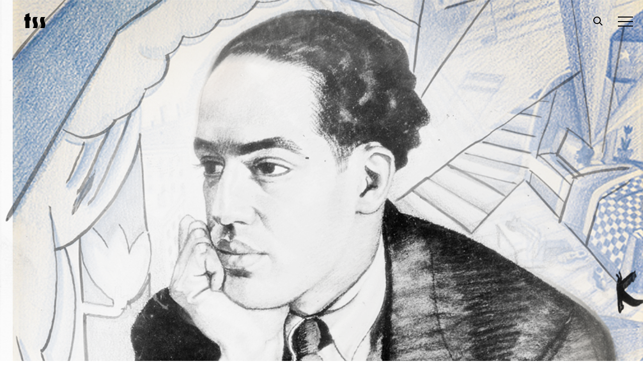

--- FILE ---
content_type: text/html; charset=UTF-8
request_url: https://www.thesmartset.com/the-langston-hughes-blues/
body_size: 29702
content:
<!doctype html>
<html dir="ltr" lang="en-US" prefix="og: http://ogp.me/ns#">
<head>
	<meta charset="UTF-8">
	<meta name="viewport" content="width=device-width, initial-scale=1">
	<link rel="profile" href="https://gmpg.org/xfn/11">
	<link rel="stylesheet" href="https://use.typekit.net/kfn1ydq.css"> <!--enqueue me later plx - dp 0227 -->
	<!--||  JM Twitter Cards by jmau111 v12  ||-->
<meta name="twitter:card" content="summary_large_image">
<meta name="twitter:creator" content="@thesmartset">
<meta name="twitter:site" content="@thesmartset">
<meta name="twitter:title" content="The Hughes Blues">
<meta name="twitter:description" content="On February 1, 2016, the anniversary of Langston Hughes’s 1902 birth, the poet achieved a 21st-century mark of distinction: his name trended on Twitter. Over at the music streaming service Spotify,">
<meta name="twitter:image" content="https://www.thesmartset.com/wp-content/uploads/2016/03/ID_ABOWITZ_HUGHES_FI_002.png">
<!--||  /JM Twitter Cards by jmau111 v12  ||-->
<title>The Hughes Blues | The Smart Set</title>

		<!-- All in One SEO 4.9.3 - aioseo.com -->
	<meta name="description" content="On February 1, 2016, the anniversary of Langston Hughes’s 1902 birth, the poet achieved a 21st-century mark of distinction: his name trended on Twitter. Over at the music streaming service Spotify, 8,099 listeners in the past 30 days had played recordings of Hughes reciting his poetry. On YouTube, since being posted a little over a" />
	<meta name="robots" content="max-image-preview:large" />
	<meta name="keywords" content="blues,harlem renaissance,jazz,jr.,langston hughes,martin luther king,modernism,poetry,racism,robert frost" />
	<link rel="canonical" href="https://www.thesmartset.com/the-langston-hughes-blues/" />
	<meta name="generator" content="All in One SEO (AIOSEO) 4.9.3" />
		<script type="application/ld+json" class="aioseo-schema">
			{"@context":"https:\/\/schema.org","@graph":[{"@type":"Article","@id":"https:\/\/www.thesmartset.com\/the-langston-hughes-blues\/#article","name":"The Hughes Blues | The Smart Set","headline":"The Hughes Blues","author":{"@id":"https:\/\/www.thesmartset.com\/author\/#author"},"publisher":{"@id":"https:\/\/www.thesmartset.com\/#organization"},"image":{"@type":"ImageObject","url":"https:\/\/www.thesmartset.com\/wp-content\/uploads\/2016\/03\/ID_ABOWITZ_HUGHES_FI_002.png","width":1000,"height":600},"datePublished":"2016-03-02T09:29:06-05:00","dateModified":"2016-03-14T13:37:25-04:00","inLanguage":"en-US","commentCount":3,"mainEntityOfPage":{"@id":"https:\/\/www.thesmartset.com\/the-langston-hughes-blues\/#webpage"},"isPartOf":{"@id":"https:\/\/www.thesmartset.com\/the-langston-hughes-blues\/#webpage"},"articleSection":"Features, Ideas, blues, harlem renaissance, jazz, jr., langston hughes, martin luther king, modernism, poetry, racism, robert frost, Image"},{"@type":"BreadcrumbList","@id":"https:\/\/www.thesmartset.com\/the-langston-hughes-blues\/#breadcrumblist","itemListElement":[{"@type":"ListItem","@id":"https:\/\/www.thesmartset.com#listItem","position":1,"name":"Home","item":"https:\/\/www.thesmartset.com","nextItem":{"@type":"ListItem","@id":"https:\/\/www.thesmartset.com\/category\/features\/#listItem","name":"Features"}},{"@type":"ListItem","@id":"https:\/\/www.thesmartset.com\/category\/features\/#listItem","position":2,"name":"Features","item":"https:\/\/www.thesmartset.com\/category\/features\/","nextItem":{"@type":"ListItem","@id":"https:\/\/www.thesmartset.com\/the-langston-hughes-blues\/#listItem","name":"The Hughes Blues"},"previousItem":{"@type":"ListItem","@id":"https:\/\/www.thesmartset.com#listItem","name":"Home"}},{"@type":"ListItem","@id":"https:\/\/www.thesmartset.com\/the-langston-hughes-blues\/#listItem","position":3,"name":"The Hughes Blues","previousItem":{"@type":"ListItem","@id":"https:\/\/www.thesmartset.com\/category\/features\/#listItem","name":"Features"}}]},{"@type":"Organization","@id":"https:\/\/www.thesmartset.com\/#organization","name":"The Smart Set","description":"A magazine of arts & culture from Drexel University","url":"https:\/\/www.thesmartset.com\/"},{"@type":"Person","@id":"https:\/\/www.thesmartset.com\/author\/#author","url":"https:\/\/www.thesmartset.com\/author\/"},{"@type":"WebPage","@id":"https:\/\/www.thesmartset.com\/the-langston-hughes-blues\/#webpage","url":"https:\/\/www.thesmartset.com\/the-langston-hughes-blues\/","name":"The Hughes Blues | The Smart Set","description":"On February 1, 2016, the anniversary of Langston Hughes\u2019s 1902 birth, the poet achieved a 21st-century mark of distinction: his name trended on Twitter. Over at the music streaming service Spotify, 8,099 listeners in the past 30 days had played recordings of Hughes reciting his poetry. On YouTube, since being posted a little over a","inLanguage":"en-US","isPartOf":{"@id":"https:\/\/www.thesmartset.com\/#website"},"breadcrumb":{"@id":"https:\/\/www.thesmartset.com\/the-langston-hughes-blues\/#breadcrumblist"},"author":{"@id":"https:\/\/www.thesmartset.com\/author\/#author"},"creator":{"@id":"https:\/\/www.thesmartset.com\/author\/#author"},"image":{"@type":"ImageObject","url":"https:\/\/www.thesmartset.com\/wp-content\/uploads\/2016\/03\/ID_ABOWITZ_HUGHES_FI_002.png","@id":"https:\/\/www.thesmartset.com\/the-langston-hughes-blues\/#mainImage","width":1000,"height":600},"primaryImageOfPage":{"@id":"https:\/\/www.thesmartset.com\/the-langston-hughes-blues\/#mainImage"},"datePublished":"2016-03-02T09:29:06-05:00","dateModified":"2016-03-14T13:37:25-04:00"},{"@type":"WebSite","@id":"https:\/\/www.thesmartset.com\/#website","url":"https:\/\/www.thesmartset.com\/","name":"The Smart Set","description":"A magazine of arts & culture from Drexel University","inLanguage":"en-US","publisher":{"@id":"https:\/\/www.thesmartset.com\/#organization"}}]}
		</script>
		<!-- All in One SEO -->

<link rel='dns-prefetch' href='//www.thesmartset.com' />
<link rel='dns-prefetch' href='//static.addtoany.com' />
<link rel='dns-prefetch' href='//fonts.googleapis.com' />
<link rel='dns-prefetch' href='//www.googletagmanager.com' />
<link rel="alternate" type="application/rss+xml" title="The Smart Set &raquo; Feed" href="https://www.thesmartset.com/feed/" />
<link rel="alternate" type="application/rss+xml" title="The Smart Set &raquo; Comments Feed" href="https://www.thesmartset.com/comments/feed/" />
<link rel="alternate" type="application/rss+xml" title="The Smart Set &raquo; The Hughes Blues Comments Feed" href="https://www.thesmartset.com/the-langston-hughes-blues/feed/" />
<link rel="alternate" title="oEmbed (JSON)" type="application/json+oembed" href="https://www.thesmartset.com/wp-json/oembed/1.0/embed?url=https%3A%2F%2Fwww.thesmartset.com%2Fthe-langston-hughes-blues%2F" />
<link rel="alternate" title="oEmbed (XML)" type="text/xml+oembed" href="https://www.thesmartset.com/wp-json/oembed/1.0/embed?url=https%3A%2F%2Fwww.thesmartset.com%2Fthe-langston-hughes-blues%2F&#038;format=xml" />
		<!-- This site uses the Google Analytics by MonsterInsights plugin v8.28.0 - Using Analytics tracking - https://www.monsterinsights.com/ -->
		<!-- Note: MonsterInsights is not currently configured on this site. The site owner needs to authenticate with Google Analytics in the MonsterInsights settings panel. -->
					<!-- No tracking code set -->
				<!-- / Google Analytics by MonsterInsights -->
		<style id='wp-img-auto-sizes-contain-inline-css' type='text/css'>
img:is([sizes=auto i],[sizes^="auto," i]){contain-intrinsic-size:3000px 1500px}
/*# sourceURL=wp-img-auto-sizes-contain-inline-css */
</style>
<link rel='stylesheet' id='flick-css' href='https://www.thesmartset.com/wp-content/plugins/mailchimp/css/flick/flick.css?ver=6.9' type='text/css' media='all' />
<link rel='stylesheet' id='mailchimpSF_main_css-css' href='https://www.thesmartset.com/?mcsf_action=main_css&#038;ver=6.9' type='text/css' media='all' />
<style id='wp-emoji-styles-inline-css' type='text/css'>

	img.wp-smiley, img.emoji {
		display: inline !important;
		border: none !important;
		box-shadow: none !important;
		height: 1em !important;
		width: 1em !important;
		margin: 0 0.07em !important;
		vertical-align: -0.1em !important;
		background: none !important;
		padding: 0 !important;
	}
/*# sourceURL=wp-emoji-styles-inline-css */
</style>
<style id='wp-block-library-inline-css' type='text/css'>
:root{--wp-block-synced-color:#7a00df;--wp-block-synced-color--rgb:122,0,223;--wp-bound-block-color:var(--wp-block-synced-color);--wp-editor-canvas-background:#ddd;--wp-admin-theme-color:#007cba;--wp-admin-theme-color--rgb:0,124,186;--wp-admin-theme-color-darker-10:#006ba1;--wp-admin-theme-color-darker-10--rgb:0,107,160.5;--wp-admin-theme-color-darker-20:#005a87;--wp-admin-theme-color-darker-20--rgb:0,90,135;--wp-admin-border-width-focus:2px}@media (min-resolution:192dpi){:root{--wp-admin-border-width-focus:1.5px}}.wp-element-button{cursor:pointer}:root .has-very-light-gray-background-color{background-color:#eee}:root .has-very-dark-gray-background-color{background-color:#313131}:root .has-very-light-gray-color{color:#eee}:root .has-very-dark-gray-color{color:#313131}:root .has-vivid-green-cyan-to-vivid-cyan-blue-gradient-background{background:linear-gradient(135deg,#00d084,#0693e3)}:root .has-purple-crush-gradient-background{background:linear-gradient(135deg,#34e2e4,#4721fb 50%,#ab1dfe)}:root .has-hazy-dawn-gradient-background{background:linear-gradient(135deg,#faaca8,#dad0ec)}:root .has-subdued-olive-gradient-background{background:linear-gradient(135deg,#fafae1,#67a671)}:root .has-atomic-cream-gradient-background{background:linear-gradient(135deg,#fdd79a,#004a59)}:root .has-nightshade-gradient-background{background:linear-gradient(135deg,#330968,#31cdcf)}:root .has-midnight-gradient-background{background:linear-gradient(135deg,#020381,#2874fc)}:root{--wp--preset--font-size--normal:16px;--wp--preset--font-size--huge:42px}.has-regular-font-size{font-size:1em}.has-larger-font-size{font-size:2.625em}.has-normal-font-size{font-size:var(--wp--preset--font-size--normal)}.has-huge-font-size{font-size:var(--wp--preset--font-size--huge)}.has-text-align-center{text-align:center}.has-text-align-left{text-align:left}.has-text-align-right{text-align:right}.has-fit-text{white-space:nowrap!important}#end-resizable-editor-section{display:none}.aligncenter{clear:both}.items-justified-left{justify-content:flex-start}.items-justified-center{justify-content:center}.items-justified-right{justify-content:flex-end}.items-justified-space-between{justify-content:space-between}.screen-reader-text{border:0;clip-path:inset(50%);height:1px;margin:-1px;overflow:hidden;padding:0;position:absolute;width:1px;word-wrap:normal!important}.screen-reader-text:focus{background-color:#ddd;clip-path:none;color:#444;display:block;font-size:1em;height:auto;left:5px;line-height:normal;padding:15px 23px 14px;text-decoration:none;top:5px;width:auto;z-index:100000}html :where(.has-border-color){border-style:solid}html :where([style*=border-top-color]){border-top-style:solid}html :where([style*=border-right-color]){border-right-style:solid}html :where([style*=border-bottom-color]){border-bottom-style:solid}html :where([style*=border-left-color]){border-left-style:solid}html :where([style*=border-width]){border-style:solid}html :where([style*=border-top-width]){border-top-style:solid}html :where([style*=border-right-width]){border-right-style:solid}html :where([style*=border-bottom-width]){border-bottom-style:solid}html :where([style*=border-left-width]){border-left-style:solid}html :where(img[class*=wp-image-]){height:auto;max-width:100%}:where(figure){margin:0 0 1em}html :where(.is-position-sticky){--wp-admin--admin-bar--position-offset:var(--wp-admin--admin-bar--height,0px)}@media screen and (max-width:600px){html :where(.is-position-sticky){--wp-admin--admin-bar--position-offset:0px}}

/*# sourceURL=wp-block-library-inline-css */
</style><style id='global-styles-inline-css' type='text/css'>
:root{--wp--preset--aspect-ratio--square: 1;--wp--preset--aspect-ratio--4-3: 4/3;--wp--preset--aspect-ratio--3-4: 3/4;--wp--preset--aspect-ratio--3-2: 3/2;--wp--preset--aspect-ratio--2-3: 2/3;--wp--preset--aspect-ratio--16-9: 16/9;--wp--preset--aspect-ratio--9-16: 9/16;--wp--preset--color--black: #000000;--wp--preset--color--cyan-bluish-gray: #abb8c3;--wp--preset--color--white: #ffffff;--wp--preset--color--pale-pink: #f78da7;--wp--preset--color--vivid-red: #cf2e2e;--wp--preset--color--luminous-vivid-orange: #ff6900;--wp--preset--color--luminous-vivid-amber: #fcb900;--wp--preset--color--light-green-cyan: #7bdcb5;--wp--preset--color--vivid-green-cyan: #00d084;--wp--preset--color--pale-cyan-blue: #8ed1fc;--wp--preset--color--vivid-cyan-blue: #0693e3;--wp--preset--color--vivid-purple: #9b51e0;--wp--preset--gradient--vivid-cyan-blue-to-vivid-purple: linear-gradient(135deg,rgb(6,147,227) 0%,rgb(155,81,224) 100%);--wp--preset--gradient--light-green-cyan-to-vivid-green-cyan: linear-gradient(135deg,rgb(122,220,180) 0%,rgb(0,208,130) 100%);--wp--preset--gradient--luminous-vivid-amber-to-luminous-vivid-orange: linear-gradient(135deg,rgb(252,185,0) 0%,rgb(255,105,0) 100%);--wp--preset--gradient--luminous-vivid-orange-to-vivid-red: linear-gradient(135deg,rgb(255,105,0) 0%,rgb(207,46,46) 100%);--wp--preset--gradient--very-light-gray-to-cyan-bluish-gray: linear-gradient(135deg,rgb(238,238,238) 0%,rgb(169,184,195) 100%);--wp--preset--gradient--cool-to-warm-spectrum: linear-gradient(135deg,rgb(74,234,220) 0%,rgb(151,120,209) 20%,rgb(207,42,186) 40%,rgb(238,44,130) 60%,rgb(251,105,98) 80%,rgb(254,248,76) 100%);--wp--preset--gradient--blush-light-purple: linear-gradient(135deg,rgb(255,206,236) 0%,rgb(152,150,240) 100%);--wp--preset--gradient--blush-bordeaux: linear-gradient(135deg,rgb(254,205,165) 0%,rgb(254,45,45) 50%,rgb(107,0,62) 100%);--wp--preset--gradient--luminous-dusk: linear-gradient(135deg,rgb(255,203,112) 0%,rgb(199,81,192) 50%,rgb(65,88,208) 100%);--wp--preset--gradient--pale-ocean: linear-gradient(135deg,rgb(255,245,203) 0%,rgb(182,227,212) 50%,rgb(51,167,181) 100%);--wp--preset--gradient--electric-grass: linear-gradient(135deg,rgb(202,248,128) 0%,rgb(113,206,126) 100%);--wp--preset--gradient--midnight: linear-gradient(135deg,rgb(2,3,129) 0%,rgb(40,116,252) 100%);--wp--preset--font-size--small: 13px;--wp--preset--font-size--medium: 20px;--wp--preset--font-size--large: 36px;--wp--preset--font-size--x-large: 42px;--wp--preset--spacing--20: 0.44rem;--wp--preset--spacing--30: 0.67rem;--wp--preset--spacing--40: 1rem;--wp--preset--spacing--50: 1.5rem;--wp--preset--spacing--60: 2.25rem;--wp--preset--spacing--70: 3.38rem;--wp--preset--spacing--80: 5.06rem;--wp--preset--shadow--natural: 6px 6px 9px rgba(0, 0, 0, 0.2);--wp--preset--shadow--deep: 12px 12px 50px rgba(0, 0, 0, 0.4);--wp--preset--shadow--sharp: 6px 6px 0px rgba(0, 0, 0, 0.2);--wp--preset--shadow--outlined: 6px 6px 0px -3px rgb(255, 255, 255), 6px 6px rgb(0, 0, 0);--wp--preset--shadow--crisp: 6px 6px 0px rgb(0, 0, 0);}:where(.is-layout-flex){gap: 0.5em;}:where(.is-layout-grid){gap: 0.5em;}body .is-layout-flex{display: flex;}.is-layout-flex{flex-wrap: wrap;align-items: center;}.is-layout-flex > :is(*, div){margin: 0;}body .is-layout-grid{display: grid;}.is-layout-grid > :is(*, div){margin: 0;}:where(.wp-block-columns.is-layout-flex){gap: 2em;}:where(.wp-block-columns.is-layout-grid){gap: 2em;}:where(.wp-block-post-template.is-layout-flex){gap: 1.25em;}:where(.wp-block-post-template.is-layout-grid){gap: 1.25em;}.has-black-color{color: var(--wp--preset--color--black) !important;}.has-cyan-bluish-gray-color{color: var(--wp--preset--color--cyan-bluish-gray) !important;}.has-white-color{color: var(--wp--preset--color--white) !important;}.has-pale-pink-color{color: var(--wp--preset--color--pale-pink) !important;}.has-vivid-red-color{color: var(--wp--preset--color--vivid-red) !important;}.has-luminous-vivid-orange-color{color: var(--wp--preset--color--luminous-vivid-orange) !important;}.has-luminous-vivid-amber-color{color: var(--wp--preset--color--luminous-vivid-amber) !important;}.has-light-green-cyan-color{color: var(--wp--preset--color--light-green-cyan) !important;}.has-vivid-green-cyan-color{color: var(--wp--preset--color--vivid-green-cyan) !important;}.has-pale-cyan-blue-color{color: var(--wp--preset--color--pale-cyan-blue) !important;}.has-vivid-cyan-blue-color{color: var(--wp--preset--color--vivid-cyan-blue) !important;}.has-vivid-purple-color{color: var(--wp--preset--color--vivid-purple) !important;}.has-black-background-color{background-color: var(--wp--preset--color--black) !important;}.has-cyan-bluish-gray-background-color{background-color: var(--wp--preset--color--cyan-bluish-gray) !important;}.has-white-background-color{background-color: var(--wp--preset--color--white) !important;}.has-pale-pink-background-color{background-color: var(--wp--preset--color--pale-pink) !important;}.has-vivid-red-background-color{background-color: var(--wp--preset--color--vivid-red) !important;}.has-luminous-vivid-orange-background-color{background-color: var(--wp--preset--color--luminous-vivid-orange) !important;}.has-luminous-vivid-amber-background-color{background-color: var(--wp--preset--color--luminous-vivid-amber) !important;}.has-light-green-cyan-background-color{background-color: var(--wp--preset--color--light-green-cyan) !important;}.has-vivid-green-cyan-background-color{background-color: var(--wp--preset--color--vivid-green-cyan) !important;}.has-pale-cyan-blue-background-color{background-color: var(--wp--preset--color--pale-cyan-blue) !important;}.has-vivid-cyan-blue-background-color{background-color: var(--wp--preset--color--vivid-cyan-blue) !important;}.has-vivid-purple-background-color{background-color: var(--wp--preset--color--vivid-purple) !important;}.has-black-border-color{border-color: var(--wp--preset--color--black) !important;}.has-cyan-bluish-gray-border-color{border-color: var(--wp--preset--color--cyan-bluish-gray) !important;}.has-white-border-color{border-color: var(--wp--preset--color--white) !important;}.has-pale-pink-border-color{border-color: var(--wp--preset--color--pale-pink) !important;}.has-vivid-red-border-color{border-color: var(--wp--preset--color--vivid-red) !important;}.has-luminous-vivid-orange-border-color{border-color: var(--wp--preset--color--luminous-vivid-orange) !important;}.has-luminous-vivid-amber-border-color{border-color: var(--wp--preset--color--luminous-vivid-amber) !important;}.has-light-green-cyan-border-color{border-color: var(--wp--preset--color--light-green-cyan) !important;}.has-vivid-green-cyan-border-color{border-color: var(--wp--preset--color--vivid-green-cyan) !important;}.has-pale-cyan-blue-border-color{border-color: var(--wp--preset--color--pale-cyan-blue) !important;}.has-vivid-cyan-blue-border-color{border-color: var(--wp--preset--color--vivid-cyan-blue) !important;}.has-vivid-purple-border-color{border-color: var(--wp--preset--color--vivid-purple) !important;}.has-vivid-cyan-blue-to-vivid-purple-gradient-background{background: var(--wp--preset--gradient--vivid-cyan-blue-to-vivid-purple) !important;}.has-light-green-cyan-to-vivid-green-cyan-gradient-background{background: var(--wp--preset--gradient--light-green-cyan-to-vivid-green-cyan) !important;}.has-luminous-vivid-amber-to-luminous-vivid-orange-gradient-background{background: var(--wp--preset--gradient--luminous-vivid-amber-to-luminous-vivid-orange) !important;}.has-luminous-vivid-orange-to-vivid-red-gradient-background{background: var(--wp--preset--gradient--luminous-vivid-orange-to-vivid-red) !important;}.has-very-light-gray-to-cyan-bluish-gray-gradient-background{background: var(--wp--preset--gradient--very-light-gray-to-cyan-bluish-gray) !important;}.has-cool-to-warm-spectrum-gradient-background{background: var(--wp--preset--gradient--cool-to-warm-spectrum) !important;}.has-blush-light-purple-gradient-background{background: var(--wp--preset--gradient--blush-light-purple) !important;}.has-blush-bordeaux-gradient-background{background: var(--wp--preset--gradient--blush-bordeaux) !important;}.has-luminous-dusk-gradient-background{background: var(--wp--preset--gradient--luminous-dusk) !important;}.has-pale-ocean-gradient-background{background: var(--wp--preset--gradient--pale-ocean) !important;}.has-electric-grass-gradient-background{background: var(--wp--preset--gradient--electric-grass) !important;}.has-midnight-gradient-background{background: var(--wp--preset--gradient--midnight) !important;}.has-small-font-size{font-size: var(--wp--preset--font-size--small) !important;}.has-medium-font-size{font-size: var(--wp--preset--font-size--medium) !important;}.has-large-font-size{font-size: var(--wp--preset--font-size--large) !important;}.has-x-large-font-size{font-size: var(--wp--preset--font-size--x-large) !important;}
/*# sourceURL=global-styles-inline-css */
</style>

<style id='classic-theme-styles-inline-css' type='text/css'>
/*! This file is auto-generated */
.wp-block-button__link{color:#fff;background-color:#32373c;border-radius:9999px;box-shadow:none;text-decoration:none;padding:calc(.667em + 2px) calc(1.333em + 2px);font-size:1.125em}.wp-block-file__button{background:#32373c;color:#fff;text-decoration:none}
/*# sourceURL=/wp-includes/css/classic-themes.min.css */
</style>
<link rel='stylesheet' id='wds-gutenberg-admin-css' href='https://www.thesmartset.com/wp-content/themes/tss2019/gutenberg_hero.css?ver=6.9' type='text/css' media='all' />
<link rel='stylesheet' id='cptch_stylesheet-css' href='https://www.thesmartset.com/wp-content/plugins/captcha/css/front_end_style.css?ver=4.4.5' type='text/css' media='all' />
<link rel='stylesheet' id='dashicons-css' href='https://www.thesmartset.com/wp-includes/css/dashicons.min.css?ver=6.9' type='text/css' media='all' />
<link rel='stylesheet' id='cptch_desktop_style-css' href='https://www.thesmartset.com/wp-content/plugins/captcha/css/desktop_style.css?ver=4.4.5' type='text/css' media='all' />
<link rel='stylesheet' id='bonfire-taptap-css-css' href='https://www.thesmartset.com/wp-content/plugins/taptap-by-bonfire/taptap.css?ver=1' type='text/css' media='all' />
<link rel='stylesheet' id='taptap-fonts-css' href='//fonts.googleapis.com/css?family=Montserrat%3A400%2C700%7CVarela+Round%7CHind+Siliguri%3A400%2C600%7CDosis%3A600%7CRoboto%3A100%2C400%7CRoboto+Condensed%3A400%2C700%7CBree+Serif%7CDroid+Serif%3A400&#038;ver=1.0.0' type='text/css' media='all' />
<link rel='stylesheet' id='taptap-fontawesome-css' href='https://www.thesmartset.com/wp-content/plugins/taptap-by-bonfire/fonts/font-awesome/css/font-awesome.min.css?ver=1' type='text/css' media='all' />
<link rel='stylesheet' id='wsl-widget-css' href='https://www.thesmartset.com/wp-content/plugins/wordpress-social-login/assets/css/style.css?ver=6.9' type='text/css' media='all' />
<link rel='stylesheet' id='upw_theme_standard-css' href='https://www.thesmartset.com/wp-content/plugins/ultimate-posts-widget/css/upw-theme-standard.min.css?ver=6.9' type='text/css' media='all' />
<link rel='stylesheet' id='addtoany-css' href='https://www.thesmartset.com/wp-content/plugins/add-to-any/addtoany.min.css?ver=1.16' type='text/css' media='all' />
<link rel='stylesheet' id='style-style-css' href='https://www.thesmartset.com/wp-content/themes/tss2019/css_compiled/style.css?ver=1683998728' type='text/css' media='all' />
<script type="text/javascript" src="https://www.thesmartset.com/wp-includes/js/jquery/jquery.min.js?ver=3.7.1" id="jquery-core-js"></script>
<script type="text/javascript" src="https://www.thesmartset.com/wp-includes/js/jquery/jquery-migrate.min.js?ver=3.4.1" id="jquery-migrate-js"></script>
<script type="text/javascript" src="https://www.thesmartset.com/wp-content/plugins/mailchimp/js/scrollTo.js?ver=1.5.8" id="jquery_scrollto-js"></script>
<script type="text/javascript" src="https://www.thesmartset.com/wp-includes/js/jquery/jquery.form.min.js?ver=4.3.0" id="jquery-form-js"></script>
<script type="text/javascript" id="mailchimpSF_main_js-js-extra">
/* <![CDATA[ */
var mailchimpSF = {"ajax_url":"https://www.thesmartset.com/"};
//# sourceURL=mailchimpSF_main_js-js-extra
/* ]]> */
</script>
<script type="text/javascript" src="https://www.thesmartset.com/wp-content/plugins/mailchimp/js/mailchimp.js?ver=1.5.8" id="mailchimpSF_main_js-js"></script>
<script type="text/javascript" src="https://www.thesmartset.com/wp-includes/js/jquery/ui/core.min.js?ver=1.13.3" id="jquery-ui-core-js"></script>
<script type="text/javascript" src="https://www.thesmartset.com/wp-content/plugins/mailchimp/js/datepicker.js?ver=6.9" id="datepicker-js"></script>
<script type="text/javascript" id="addtoany-core-js-before">
/* <![CDATA[ */
window.a2a_config=window.a2a_config||{};a2a_config.callbacks=[];a2a_config.overlays=[];a2a_config.templates={};
a2a_config.prioritize = ["google_plus", "tumblr"];
a2a_config.num_services = 2;

//# sourceURL=addtoany-core-js-before
/* ]]> */
</script>
<script type="text/javascript" defer src="https://static.addtoany.com/menu/page.js" id="addtoany-core-js"></script>
<script type="text/javascript" defer src="https://www.thesmartset.com/wp-content/plugins/add-to-any/addtoany.min.js?ver=1.1" id="addtoany-jquery-js"></script>
<script type="text/javascript" src="https://www.thesmartset.com/wp-content/plugins/taptap-by-bonfire/taptap-accordion.js?ver=1" id="bonfire-taptap-accordion-js"></script>
<link rel="https://api.w.org/" href="https://www.thesmartset.com/wp-json/" /><link rel="alternate" title="JSON" type="application/json" href="https://www.thesmartset.com/wp-json/wp/v2/posts/9624" /><link rel="EditURI" type="application/rsd+xml" title="RSD" href="https://www.thesmartset.com/xmlrpc.php?rsd" />
<meta name="generator" content="WordPress 6.9" />
<link rel='shortlink' href='https://www.thesmartset.com/?p=9624' />
<meta name="generator" content="Site Kit by Google 1.170.0" />	        <style>
	            .ili-indent{padding-left:40px !important;overflow:hidden}	        </style>
	    <script type="text/javascript">
        jQuery(function($) {
            $('.date-pick').each(function() {
                var format = $(this).data('format') || 'mm/dd/yyyy';
                format = format.replace(/yyyy/i, 'yy');
                $(this).datepicker({
                    autoFocusNextInput: true,
                    constrainInput: false,
                    changeMonth: true,
                    changeYear: true,
                    beforeShow: function(input, inst) { $('#ui-datepicker-div').addClass('show'); },
                    dateFormat: format.toLowerCase(),
                });
            });
            d = new Date();
            $('.birthdate-pick').each(function() {
                var format = $(this).data('format') || 'mm/dd';
                format = format.replace(/yyyy/i, 'yy');
                $(this).datepicker({
                    autoFocusNextInput: true,
                    constrainInput: false,
                    changeMonth: true,
                    changeYear: false,
                    minDate: new Date(d.getFullYear(), 1-1, 1),
                    maxDate: new Date(d.getFullYear(), 12-1, 31),
                    beforeShow: function(input, inst) { $('#ui-datepicker-div').removeClass('show'); },
                    dateFormat: format.toLowerCase(),
                });

            });

        });
    </script>
<!-- BEGIN CUSTOM COLORS (WP THEME CUSTOMIZER) -->
<style>
/**************************************************************
*** CUSTOM COLORS + SETTINGS
**************************************************************/
/* show hovers on non-touch devices only */
/* menu label hover */
.taptap-menu-button-wrapper:hover .taptap-menu-button-label { color:; }
/* logo hover */
.taptap-logo a:hover { color:; }
/* serach label hover */
.taptap-search-button-wrapper:hover .taptap-search-button-label { color:; }
/* search button hover*/
.taptap-search-button-wrapper:hover .taptap-search-button { border-color:#0000ff; }
.taptap-search-button-wrapper:hover .taptap-search-button::after { background-color:#0000ff; }
/* search close button hover */
.taptap-search-close-wrapper:hover .taptap-search-close-inner::before,
.taptap-search-close-wrapper:hover .taptap-search-close-inner::after { background-color:#0000ff; }
/* search clear field button hover */
.taptap-search-clear-wrapper:hover .taptap-search-clear { background-color:#ffffff; }
/* current menu item hover */
.taptap-by-bonfire ul li.current-menu-item.full-item-arrow-hover > a,
.taptap-by-bonfire ul li.current-menu-item > a:hover { color:; }
/* current submenu item hover */
.taptap-by-bonfire .sub-menu .current-menu-item.full-item-arrow-hover > a,
.taptap-by-bonfire .sub-menu .current-menu-item > a:hover { color:; }
/* menu item icon hover */
.taptap-by-bonfire ul li a:hover i,
.taptap-by-bonfire ul li.full-item-arrow-hover a i { color:; }
/* submenu item icon hover */
.taptap-by-bonfire .sub-menu a:hover i,
.taptap-by-bonfire .sub-menu .full-item-arrow-hover a i { color:; }
/* menu item hovers */
.taptap-by-bonfire ul li.full-item-arrow-hover > a,
.taptap-by-bonfire ul li a:hover { color:#0000ff; }
.taptap-by-bonfire ul.sub-menu li.full-item-arrow-hover > a,
.taptap-by-bonfire ul.sub-menu li a:hover { color:#77787C; }
/* submenu arrow hover */
.full-item-arrow-hover > .taptap-sub-arrow .taptap-sub-arrow-inner::before,
.full-item-arrow-hover > .taptap-sub-arrow .taptap-sub-arrow-inner::after,
.taptap-sub-arrow:hover .taptap-sub-arrow-inner::before,
.taptap-sub-arrow:hover .taptap-sub-arrow-inner::after { background-color:#fff; }
/* menu button hover */
.taptap-menu-button-wrapper:hover .taptap-main-menu-button:before,
.taptap-menu-button-wrapper:hover .taptap-main-menu-button div.taptap-main-menu-button-middle:before,
.taptap-menu-button-wrapper:hover .taptap-main-menu-button:after,
.taptap-menu-button-wrapper:hover .taptap-main-menu-button-two:before,
.taptap-menu-button-wrapper:hover .taptap-main-menu-button-two div.taptap-main-menu-button-two-middle:before,
.taptap-menu-button-wrapper:hover .taptap-main-menu-button-two:after,
.taptap-menu-button-wrapper:hover .taptap-main-menu-button-three:before,
.taptap-menu-button-wrapper:hover .taptap-main-menu-button-three div.taptap-main-menu-button-three-middle:before,
.taptap-menu-button-wrapper:hover .taptap-main-menu-button-three:after,
.taptap-menu-button-wrapper:hover .taptap-main-menu-button-four:before,
.taptap-menu-button-wrapper:hover .taptap-main-menu-button-four div.taptap-main-menu-button-four-middle:before,
.taptap-menu-button-wrapper:hover .taptap-main-menu-button-four:after,
.taptap-menu-button-wrapper:hover .taptap-main-menu-button-five:before,
.taptap-menu-button-wrapper:hover .taptap-main-menu-button-five div.taptap-main-menu-button-five-middle:before,
.taptap-menu-button-wrapper:hover .taptap-main-menu-button-five:after,
.taptap-menu-button-wrapper:hover .taptap-main-menu-button-six:before,
.taptap-menu-button-wrapper:hover .taptap-main-menu-button-six:after {
    background-color:#0000ff;
}
/* menu bars hover (if menu opened) */
.taptap-menu-active:hover .taptap-main-menu-button:before,
.taptap-menu-active:hover .taptap-main-menu-button div.taptap-main-menu-button-middle:before,
.taptap-menu-active:hover .taptap-main-menu-button:after,
.taptap-menu-active:hover .taptap-main-menu-button-two:before,
.taptap-menu-active:hover .taptap-main-menu-button-two div.taptap-main-menu-button-two-middle:before,
.taptap-menu-active:hover .taptap-main-menu-button-two:after,
.taptap-menu-active:hover .taptap-main-menu-button-three:before,
.taptap-menu-active:hover .taptap-main-menu-button-three div.taptap-main-menu-button-three-middle:before,
.taptap-menu-active:hover .taptap-main-menu-button-three:after,
.taptap-menu-active:hover .taptap-main-menu-button-four:before,
.taptap-menu-active:hover .taptap-main-menu-button-four div.taptap-main-menu-button-four-middle:before,
.taptap-menu-active:hover .taptap-main-menu-button-four:after,
.taptap-menu-active:hover .taptap-main-menu-button-five:before,
.taptap-menu-active:hover .taptap-main-menu-button-five div.taptap-main-menu-button-five-middle:before,
.taptap-menu-active:hover .taptap-main-menu-button-five:after,
.taptap-menu-active:hover .taptap-main-menu-button-six:before,
.taptap-menu-active:hover .taptap-main-menu-button-six:after {
    background-color:;
}        

/* MENU BUTTON */
/* menu button opacity */
.taptap-menu-button-wrapper { opacity:; }
/* menu button */
.taptap-main-menu-button:before,
.taptap-main-menu-button div.taptap-main-menu-button-middle:before,
.taptap-main-menu-button:after,
.taptap-main-menu-button-two:before,
.taptap-main-menu-button-two div.taptap-main-menu-button-two-middle:before,
.taptap-main-menu-button-two:after,
.taptap-main-menu-button-three:before,
.taptap-main-menu-button-three div.taptap-main-menu-button-three-middle:before,
.taptap-main-menu-button-three:after,
.taptap-main-menu-button-four:before,
.taptap-main-menu-button-four div.taptap-main-menu-button-four-middle:before,
.taptap-main-menu-button-four:after,
.taptap-main-menu-button-five:before,
.taptap-main-menu-button-five div.taptap-main-menu-button-five-middle:before,
.taptap-main-menu-button-five:after,
.taptap-main-menu-button-six:before,
.taptap-main-menu-button-six:after {
    background-color:#000000;
    }
/* menu button (if menu opened) */
.taptap-menu-active .taptap-main-menu-button:before,
.taptap-menu-active .taptap-main-menu-button div.taptap-main-menu-button-middle:before,
.taptap-menu-active .taptap-main-menu-button:after,
.taptap-menu-active .taptap-main-menu-button-two:before,
.taptap-menu-active .taptap-main-menu-button-two div.taptap-main-menu-button-two-middle:before,
.taptap-menu-active .taptap-main-menu-button-two:after,
.taptap-menu-active .taptap-main-menu-button-three:before,
.taptap-menu-active .taptap-main-menu-button-three div.taptap-main-menu-button-three-middle:before,
.taptap-menu-active .taptap-main-menu-button-three:after,
.taptap-menu-active .taptap-main-menu-button-four:before,
.taptap-menu-active .taptap-main-menu-button-four div.taptap-main-menu-button-four-middle:before,
.taptap-menu-active .taptap-main-menu-button-four:after,
.taptap-menu-active .taptap-main-menu-button-five:before,
.taptap-menu-active .taptap-main-menu-button-five div.taptap-main-menu-button-five-middle:before,
.taptap-menu-active .taptap-main-menu-button-five:after,
.taptap-menu-active .taptap-main-menu-button-six:before,
.taptap-menu-active .taptap-main-menu-button-six:after { background-color:#ffffff; }
/* menu button animations (-/X) */
/* X SIGN ANIMATION */
    /* button style #1 top bar*/
    .taptap-menu-active .taptap-main-menu-button:before {
        transform:translateY(9px) rotate(45deg);
        -moz-transform:translateY(9px) rotate(45deg);
        -webkit-transform:translateY(9px) rotate(45deg);
    }
    /* button style #1 bottom bar*/
    .taptap-menu-active .taptap-main-menu-button:after {
        transform:translateY(-9px) rotate(-45deg);
        -moz-transform:translateY(-9px) rotate(-45deg);
        -webkit-transform:translateY(-9px) rotate(-45deg);
    }
    /* button style #1 middle bar*/
    .taptap-menu-active div.taptap-main-menu-button-middle:before {
        opacity:0;
        pointer-events:none;
        
        -webkit-transform:translateX(-20px);
        -moz-transform:translateX(-20px);
        transform:translateX(-20px);
        
        -webkit-transition:all .25s ease, opacity .25s ease .025s;
        -moz-transition:all .25s ease, opacity .25s ease .025s;
        transition:all .25s ease, opacity .25s ease .025s;
    }
    /* button style #2 top bar*/
    .taptap-menu-active .taptap-main-menu-button-two:before {
        transform:translateY(9px) rotate(45deg);
        -moz-transform:translateY(9px) rotate(45deg);
        -webkit-transform:translateY(9px) rotate(45deg);
    }
    .taptap-menu-active .taptap-main-menu-button-two:hover:before { width:30px; }
    /* button style #2 bottom bar*/
    .taptap-menu-active .taptap-main-menu-button-two:after {
        width:30px;
        margin-left:0;
        transform:translateY(-9px) rotate(-45deg);
        -moz-transform:translateY(-9px) rotate(-45deg);
        -webkit-transform:translateY(-9px) rotate(-45deg);
    }
    /* button style #2 middle bar*/
    .taptap-menu-active div.taptap-main-menu-button-two-middle:before {
        opacity:0;
        pointer-events:none;
        
        -webkit-transform:translateX(-20px);
        -moz-transform:translateX(-20px);
        transform:translateX(-20px);
        
        -webkit-transition:all .25s ease, opacity .25s ease .025s;
        -moz-transition:all .25s ease, opacity .25s ease .025s;
        transition:all .25s ease, opacity .25s ease .025s;
    }
    /* button style #3 top bar*/
    .taptap-menu-active .taptap-main-menu-button-three:before {
        transform:translateY(9px) rotate(45deg);
        -moz-transform:translateY(9px) rotate(45deg);
        -webkit-transform:translateY(9px) rotate(45deg);
    }
    /* button style #3 bottom bar*/
    .taptap-menu-active .taptap-main-menu-button-three:after {
        transform:translateY(-9px) rotate(-45deg);
        -moz-transform:translateY(-9px) rotate(-45deg);
        -webkit-transform:translateY(-9px) rotate(-45deg);
    }
    /* button style #3 middle bar*/
    .taptap-menu-active div.taptap-main-menu-button-three-middle:before {
        opacity:0;
        pointer-events:none;
        
        -webkit-transform:translateX(-20px);
        -moz-transform:translateX(-20px);
        transform:translateX(-20px);
        
        -webkit-transition:all .25s ease, opacity .25s ease .025s;
        -moz-transition:all .25s ease, opacity .25s ease .025s;
        transition:all .25s ease, opacity .25s ease .025s;
    }
    /* button style #4 top bar*/
    .taptap-menu-active .taptap-main-menu-button-four:before {
        transform:translateY(9px) rotate(45deg);
        -moz-transform:translateY(9px) rotate(45deg);
        -webkit-transform:translateY(9px) rotate(45deg);
    }
    .taptap-menu-active .taptap-main-menu-button-four:hover:before { width:25px; }
    /* button style #4 bottom bar*/
    .taptap-menu-active .taptap-main-menu-button-four:after {
        width:25px;
        transform:translateY(-9px) rotate(-45deg);
        -moz-transform:translateY(-9px) rotate(-45deg);
        -webkit-transform:translateY(-9px) rotate(-45deg);
    }
    /* button style #4 middle bar*/
    .taptap-menu-active div.taptap-main-menu-button-four-middle:before {
        opacity:0;
        pointer-events:none;
        
        -webkit-transform:translateX(-20px);
        -moz-transform:translateX(-20px);
        transform:translateX(-20px);
        
        -webkit-transition:all .25s ease, opacity .25s ease .025s;
        -moz-transition:all .25s ease, opacity .25s ease .025s;
        transition:all .25s ease, opacity .25s ease .025s;
    }
    /* button style #5 top bar*/
    .taptap-menu-active .taptap-main-menu-button-five:before {
        transform:translateY(11px) rotate(45deg);
        -moz-transform:translateY(11px) rotate(45deg);
        -webkit-transform:translateY(11px) rotate(45deg);
    }
    /* button style #5 bottom bar*/
    .taptap-menu-active .taptap-main-menu-button-five:after {
        transform:translateY(-11px) rotate(-45deg);
        -moz-transform:translateY(-11px) rotate(-45deg);
        -webkit-transform:translateY(-11px) rotate(-45deg);
    }
    /* button style #5 middle bar*/
    .taptap-menu-active div.taptap-main-menu-button-five-middle:before {
        opacity:0;
        pointer-events:none;
        
        -webkit-transform:translateX(-20px);
        -moz-transform:translateX(-20px);
        transform:translateX(-20px);
        
        -webkit-transition:all .25s ease, opacity .25s ease .025s;
        -moz-transition:all .25s ease, opacity .25s ease .025s;
        transition:all .25s ease, opacity .25s ease .025s;
    }
    /* button style #6 top bar*/
    .taptap-menu-active .taptap-main-menu-button-six:before {
        transform:translateY(4px) rotate(45deg);
        -moz-transform:translateY(4px) rotate(45deg);
        -webkit-transform:translateY(4px) rotate(45deg);
    }
    /* button style #6 bottom bar*/
    .taptap-menu-active .taptap-main-menu-button-six:after {
        transform:translateY(-4px) rotate(-45deg);
        -moz-transform:translateY(-4px) rotate(-45deg);
        -webkit-transform:translateY(-4px) rotate(-45deg);
    }
/* menu button animation speed + logo/search hover speeds */
.taptap-menu-button-label,
.taptap-search-button-label,
.taptap-search-button,
.taptap-search-button::after,
.taptap-logo a,
.taptap-search-close-inner::before,
.taptap-search-close-inner::after,
.taptap-search-clear,
.taptap-main-menu-button:before,
.taptap-main-menu-button div.taptap-main-menu-button-middle:before,
.taptap-main-menu-button:after,
.taptap-main-menu-button-two:before,
.taptap-main-menu-button-two div.taptap-main-menu-button-two-middle:before,
.taptap-main-menu-button-two:after,
.taptap-main-menu-button-three:before,
.taptap-main-menu-button-three div.taptap-main-menu-button-three-middle:before,
.taptap-main-menu-button-three:after,
.taptap-main-menu-button-four:before,
.taptap-main-menu-button-four div.taptap-main-menu-button-four-middle:before,
.taptap-main-menu-button-four:after,
.taptap-main-menu-button-five:before,
.taptap-main-menu-button-five div.taptap-main-menu-button-five-middle:before,
.taptap-main-menu-button-five:after,
.taptap-main-menu-button-six:before,
.taptap-main-menu-button-six:after {
    -webkit-transition:all s ease !important;
    -moz-transition:all s ease !important;
    transition:all s ease !important;
}
/* menu button top, side distances + right position */
.taptap-menu-button-wrapper { top:20px; }
    .taptap-menu-button-wrapper {
        right:15px;
        left:auto;
    }
/* if menu button hidden, remove button height and set default label position to 0 */
/* menu button label customization */
.taptap-menu-button-label {
    left:px;
    top:px;
    color:;
    font-size:px;
    letter-spacing:px;
}
/* menu button label font + theme font */
    
/* LOGO */
/* logo font size + letter spacing */
.taptap-logo a {
    color:;
    font-size:px;
    letter-spacing:px;
}
/* logo font + theme font */
    /* logo image size + top/side distances + right positioning */
.taptap-logo-image img { max-height:px; }
.taptap-logo-wrapper { top:px; }

/* SEARCH */
/* search button */
.taptap-search-button {
    border-color:#000000;
        }
.taptap-search-button::after {
    background-color:#000000;
    }
/* search button top, side distances + right position */
.taptap-search-button-wrapper { top:20px; }
    .taptap-search-button-wrapper {
        right:70px;
    }
/* if search button hidden, remove button height and set default label position to 0 */
/* search button label customization */
.taptap-search-button-label {
    left:px;
    top:px;
    color:;
    font-size:px;
    letter-spacing:px;
}
/* search button label font + theme font */
    /* search form background + background color + animation speed */
.taptap-search-wrapper,
.taptap-search-background {
    height:200px;
    
    -webkit-transition:-webkit-transform s ease 0s, top 0s ease s;
    -moz-transition:-moz-transform s ease 0s, top 0s ease s;
    transition:transform s ease 0s, top 0s ease s;
}
.taptap-search-background {
    opacity:1;
    background-color:#ffffff;
}
.taptap-search-wrapper-active {
    -webkit-transition:-webkit-transform s ease 0s, top 0s ease 0s !important;
    -moz-transition:-moz-transform s ease 0s, top 0s ease 0s !important;
    transition:transform s ease 0s, top 0s ease 0s !important;
}
.taptap-search-overlay {
    background-color:#000000;
    -webkit-transition:opacity s ease 0s, top 0s ease s;
    -moz-transition:opacity s ease 0s, top 0s ease s;
    transition:opacity s ease 0s, top 0s ease s;
}
.taptap-search-overlay-active {
    opacity:1;
    -webkit-transition:opacity s ease 0s, top 0s ease 0s;
    -moz-transition:opacity s ease 0s, top 0s ease 0s;
    transition:opacity s ease 0s, top 0s ease 0s;
}
/* search form placeholder */
#searchform input::-webkit-input-placeholder { font-size:30px; color:#000000 !important; }
#searchform input:-moz-placeholder { font-size:30px; color:#000000 !important; }
#searchform input::-moz-placeholder { font-size:30px; color:#000000 !important; }
#searchform input:-ms-input-placeholder { font-size:30px; color:#000000 !important; }
/* search form text color + align + padding if clear field hidden */
.taptap-search-wrapper #searchform input {
    color:#000000;
    font-size:30px;
    letter-spacing:px;
        }
/* search field font */
    .taptap-search-wrapper #searchform input {
        font-family:Mostra Nuova;
    }
/* search form close button */
.taptap-search-close-inner::before,
.taptap-search-close-inner::after { background-color:#000000; }
/* search clear field button */
.taptap-search-clear { background-color:#ffffff; }
/* make search field X the same color as search field background */
.taptap-search-clear::before,
.taptap-search-clear::after { background-color:#ffffff; }

/* HEADER */
/* header height + background image + background color */
.taptap-header-bg-image {
    height:px;
    opacity:;
    background-image:url();

    }
.taptap-header {
    height:px;
    background-color:;
    opacity:;
}
/* show header shadow */

/* MENU CONTAINER */
/* background color */
.taptap-background-color {
    opacity:;
    background-color:;
}
/* pulsating background colors + speed */
/* background image opacity + horizontal/vertical alignment */
.taptap-background-image {
    opacity:;
    background-position: ;
}
/* background pattern */
/* menu container top/bottom padding */
.taptap-main-inner-inner {
    padding-top:px;
    padding-bottom:px;
    padding-left:px;
    padding-right:px;
}
/* max content width */
.taptap-contents-wrapper {
    max-width:px;
}
/* menu container appearance speed */
.taptap-main-wrapper {
    -webkit-transition:-webkit-transform s ease, top 0s ease s, opacity s ease 0s;
    -moz-transition:-moz-transform s ease, top 0s ease s, opacity s ease 0s;
    transition:transform s ease, top 0s ease s, opacity s ease 0s;
}
.taptap-main-wrapper-active {
    -webkit-transition:-webkit-transform s ease, top 0s ease 0s, opacity s ease 0s;
    -moz-transition:-moz-transform s ease, top 0s ease 0s, opacity s ease 0s;
    transition:transform s ease, top 0s ease 0s, opacity s ease 0s;
}
.taptap-background-color,
.taptap-background-image {
    -webkit-transition:-webkit-transform s ease, top 0s ease s;
    -moz-transition:-moz-transform s ease, top 0s ease s;
    transition:transform s ease, top 0s ease s;
}
.taptap-background-color-active,
.taptap-background-image-active {
    -webkit-transition:-webkit-transform s ease, top 0s ease 0s;
    -moz-transition:-moz-transform s ease, top 0s ease 0s;
    transition:transform s ease, top 0s ease 0s;
}
/* menu contents horizontal alignment */
/* menu contents vertical alignment */
/* menu animations (top/left/right/bottom/fade) */
.taptap-main-wrapper {
    -webkit-transform:translateY(-125%) scale(0.75);
    -moz-transform:translateY(-125%) scale(0.75);
    transform:translateY(-125%) scale(0.75);
}
.taptap-main-wrapper-active {
    -webkit-transform:translateY(0) scale(1);
    -moz-transform:translateY(0) scale(1);
    transform:translateY(0) scale(1);
}

/* BACKGROUND OVERLAY */
/* background overlay opacity + color + animation speed */
.taptap-background-overlay {
    background-color:;
    
    -webkit-transition:opacity s ease, top 0s ease s;
    -moz-transition:opacity s ease, top 0s ease s;
    transition:opacity s ease, top 0s ease s;
}
.taptap-background-overlay-active {
    opacity:;
    
    -webkit-transition:opacity s ease, top 0s ease 0s;
    -moz-transition:opacity s ease, top 0s ease 0s;
    transition:opacity s ease, top 0s ease 0s;
}

/* HEADING + SUBHEADING */
/* headings */
.taptap-heading,
.taptap-heading a,
.taptap-heading a:hover { color:; }
.taptap-subheading,
.taptap-subheading a,
.taptap-subheading a:hover { color:; }
/* heading */
.taptap-heading,
.taptap-heading a {
    font-size:px;
    letter-spacing:px;
    line-height:px;
}
/* subheading */
.taptap-subheading {
    margin-top:px;
}
.taptap-subheading,
.taptap-subheading a {
    font-size:px;
    letter-spacing:px;
    line-height:px;
}
/* heading font */
    
/* subheading font */
    
/* HEADING IMAGE */
.taptap-image {
    margin-top:px;
    margin-bottom:px;
}
.taptap-image img {
    max-width:px;
}

/* MENUS */
/* menu */
.taptap-by-bonfire ul li a {
    color:#ffffff;
    font-size:30px;
    letter-spacing:px;
    margin-top:3empx;
}
.taptap-by-bonfire > .menu > li.menu-item-has-children > span { margin-top:3empx; }
/* submenu */
.taptap-by-bonfire .sub-menu a {
    color:;
    font-size:px;
    letter-spacing:px;
    margin-bottom:px;
}
/* drop-down arrow position (top-level) */
.taptap-by-bonfire > .menu > li.menu-item-has-children > span { top:px; }
/* drop-down arrow position (sub-level) */
.taptap-by-bonfire .sub-menu li.menu-item-has-children span { top:px; }
/* submenu arrow */
.taptap-sub-arrow .taptap-sub-arrow-inner::before,
.taptap-sub-arrow .taptap-sub-arrow-inner::after { background-color:; }
.taptap-by-bonfire .menu li span { border-color:; }
/* current menu items */
.taptap-by-bonfire ul li.current-menu-item > a { color:; }
.taptap-by-bonfire .sub-menu .current-menu-item > a { color:; }
/* menu font */
    .taptap-by-bonfire ul li a {
        font-family:Mostra Nuova;
    }

/* MENU ITEM DESCRIPTIONS */
.taptap-menu-item-description {
    color:;
    font-size:0px;
    padding-top:px;
    padding-bottom:px;
    line-height:px;
    letter-spacing:px;
}
    /* menu item description font */
    
/* MENU ITEM ICONS */
/* menu icons */
.taptap-by-bonfire ul li a i {
    color:;
    font-size:px;
    margin-top:px;
}
/* submenu icons */
.taptap-by-bonfire .sub-menu a i {
    color:;
    font-size:px;
    margin-top:px;
}

/* WIDGETS */
/* widget top distance */
.taptap-widgets-wrapper { margin-top:px; }
/* widget titles */
.taptap-widgets-wrapper .widget .widgettitle {
    color:;
    font-size:px;
    letter-spacing:px;
    line-height:px;
}
/* widget title font */
    /* widgets */
.taptap-widgets-wrapper .widget,
.taptap-widgets-wrapper .widget a {
    color:;
    font-size:px;
    letter-spacing:px;
    line-height:px;
}
.taptap-widgets-wrapper .widget a {
    color:;
}
/* widget font */
    
/* STYLED SCROLLBAR */
/* show scrollbar styling, if scrollbar enabled */

/* MISC */
/* show header + search when menu open */
/* push down site by height of menu */
/* if submenu arrow divider is hidden */
</style>
<!-- END CUSTOM COLORS (WP THEME CUSTOMIZER) -->		<style type="text/css">
					.site-title a,
			.site-description {
				color: #1d591d;
			}
				</style>
		
<!-- WordPress Facebook Open Graph protocol plugin (WPFBOGP v2.0.13) http://rynoweb.com/wordpress-plugins/ -->
<meta property="fb:app_id" content="122750581409088"/>
<meta property="og:url" content="https://thesmartset.com/the-langston-hughes-blues/"/>
<meta property="og:title" content="The Hughes Blues"/>
<meta property="og:site_name" content="The Smart Set"/>
<meta property="og:description" content="On February 1, 2016, the anniversary of Langston Hughes’s 1902 birth, the poet achieved a 21st-century mark of distinction: his name trended on Twitter. Over "/>
<meta property="og:type" content="article"/>
<meta property="og:image" content="https://www.thesmartset.com/wp-content/uploads/2016/03/ID_ABOWITZ_HUGHES_FI_002.png"/>
<meta property="og:image" content="https://www.thesmartset.com/wp-content/uploads/2016/03/ID_ABOWITZ_HUGHES_AP_003_1.png"/>
<meta property="og:image" content="https://www.thesmartset.com/wp-content/uploads/2016/03/ID_ABOWITZ_HUGHES_AP_008.png"/>
<meta property="og:image" content="https://www.thesmartset.com/wp-content/uploads/2016/03/ID_ABOWITZ_HUGHES_AP_010.png"/>
<meta property="og:image" content="https://www.thesmartset.com/wp-content/uploads/2016/03/ID_ABOWITZ_HUGHES_AP_011.png"/>
<meta property="og:locale" content="en_us"/>
<!-- // end wpfbogp -->
</head>

<body data-rsssl=1 class="wp-singular post-template-default single single-post postid-9624 single-format-image wp-theme-tss2019">
<!--<progress value="0"></progress>-->
<div id="page" class="site">
	<a class="skip-link screen-reader-text" href="#content">Skip to content</a>

	
			<!--</p>-->
					<header id="masthead" class="site-header">
		<div class="site-branding">
			<!--<a href="https://www.thesmartset.com/" rel="home"><img src="/tss_initials.svg" alt="The Smart Set logo"/></a>-->
				<!-- version b<a href="https://www.thesmartset.com/" rel="home" style="text-decoration:none;color:black;">
				<abbr class="logo" style="letter-spacing:0px!important;">the smart set <span><span>from drexel university</span></span></abbr>
			</a>-->
			<a href="https://www.thesmartset.com/" rel="home" style="text-decoration:none;color:black;">
				<abbr class="logo">t<span>he</span> s<span>mart</span> s<span>et </span></abbr>
			</a>
					</div><!-- .site-branding -->

		<nav id="site-navigation" class="main-navigation">
						<button class="menu-toggle" aria-controls="primary-menu" aria-expanded="false">Primary Menu</button> 
					</nav><!-- #site-navigation -->

		<nav class="search">
	
			
		</nav>
	</header><!-- #masthead -->

	<div id="content" class="site-content wrap">

	<div id="primary" class="content-area">
		<main id="main" class="site-main">

		
<article id="post-9624" class="post-9624 post type-post status-publish format-image has-post-thumbnail hentry category-features category-ideas tag-blues tag-harlem-renaissance tag-jazz tag-jr tag-langston-hughes tag-martin-luther-king tag-modernism tag-poetry tag-racism tag-robert-frost post_format-post-format-image">


			<figure class="single-lead alignfull">
			<img src="https://www.thesmartset.com/wp-content/uploads/2016/03/ID_ABOWITZ_HUGHES_FI_002.png"/>
		</figure>

								<div class="header-contain" style="background-color:; color: ">
							<header class="entry-header">


					<h1 class="entry-title">The Hughes Blues</h1>					<h3 class="subhead">On the minimization of Langston Hughes&rsquo;s legacy as a master of modern poetry</h3>
					<p class="byline">by </p>
					<span class="ss-break">&sect;</span>
					<p><span class="cats">in <a href="https://www.thesmartset.com/category/features/">Features</a></span> • 
					<span class="post-date">03/02/2016</span></p>


					</header><!-- .entry-header -->
	</div>
	

		<div class="entry-content">
			<div class="addtoany_share_save_container addtoany_content addtoany_content_top"><div class="a2a_kit a2a_kit_size_ addtoany_list" data-a2a-url="https://www.thesmartset.com/the-langston-hughes-blues/" data-a2a-title="The Hughes Blues"><a class="a2a_button_email" href="https://www.addtoany.com/add_to/email?linkurl=https%3A%2F%2Fwww.thesmartset.com%2Fthe-langston-hughes-blues%2F&amp;linkname=The%20Hughes%20Blues" title="Email" rel="nofollow noopener" target="_blank"><img src="//www.thesmartset.com/wp-content/uploads/addtoany/email.png" alt="Email"></a><a class="a2a_button_twitter" href="https://www.addtoany.com/add_to/twitter?linkurl=https%3A%2F%2Fwww.thesmartset.com%2Fthe-langston-hughes-blues%2F&amp;linkname=The%20Hughes%20Blues" title="Twitter" rel="nofollow noopener" target="_blank"><img src="//www.thesmartset.com/wp-content/uploads/addtoany/twitter.png" alt="Twitter"></a><a class="a2a_button_facebook" href="https://www.addtoany.com/add_to/facebook?linkurl=https%3A%2F%2Fwww.thesmartset.com%2Fthe-langston-hughes-blues%2F&amp;linkname=The%20Hughes%20Blues" title="Facebook" rel="nofollow noopener" target="_blank"><img src="//www.thesmartset.com/wp-content/uploads/addtoany/facebook.png" alt="Facebook"></a><a class="a2a_button_digg" href="https://www.addtoany.com/add_to/digg?linkurl=https%3A%2F%2Fwww.thesmartset.com%2Fthe-langston-hughes-blues%2F&amp;linkname=The%20Hughes%20Blues" title="Digg" rel="nofollow noopener" target="_blank"><img src="//www.thesmartset.com/wp-content/uploads/addtoany/digg.png" alt="Digg"></a></div></div><p>On February 1, 2016, the anniversary of Langston Hughes’s 1902 birth, the poet achieved a 21st-century mark of distinction: his name trended on Twitter. Over at the music streaming service Spotify, 8,099 listeners in the past 30 days had played recordings of Hughes reciting his poetry. On YouTube, since being posted a little over a year ago, a reading Hughes did at UCLA shortly before his death had been played 12,226 times: amazing for an 85-minute, not-exactly-hi-fi, audio-only recording from 1967.</p>
<p>This shouldn’t be a surprise. As an African American icon Hughes is beloved, and as a writer Hughes has lodged his handful of poems permanently in the public mind. This has been true since 1921 when his first published poem, written when he was still a teenager, “The Negro Speaks of Rivers,” caused a sensation in black America. It remained true, as observed <a href="http://amzn.to/1Rk1sVp" target="_blank">recently by W. Jason Miller</a>, when Hughes’s poem from 1948, eventually known as “Dream Deferred,” was instrumental to the imagery and language of Martin Luther King’s 1967 “A Christmas Sermon on Peace.” And Hughes’s centrality was affirmed yet again in 2004 when presidential candidate John Kerry made use of the 1938 poem “Let America be America Again.” All of this is to note that, along with Whitman, Dickinson, and Frost, Hughes is arguably one of the few marquee names in American poetry.<br />
<span id="more-9624"></span></p>
<p>Yet there remains a curious sense that Hughes’s poetry has never received the respect it deserves among the art’s cognoscenti. Certainly, race and racism are key factors in explaining why so few critics have championed Hughes’s poetry over the decades. His crucial role in the Harlem Renaissance, political activity, diversity of output, and, most of all, the hugeness of his position as a symbol of the African American writer has often overshadowed going too deeply into the specifics of any one aspect of his writing. Added to this, many of the powerful critics and scholars whose anthologies made academic reputations and who acted as gatekeepers to prestige with the majority culture showed little interest in the culture of black America that inspired and was explored in Hughes’s poems.</p>
<p>In addition, assessments of Hughes’s poetry have tended toward condescension, lip service, and more or less respectful silence. In 1959, James Baldwin articulated the basic knock on Langston Hughes’s poetry in a vicious takedown of <em><a href="http://amzn.to/1RjPICo" target="_blank">Selected Poems</a></em> for the <em>New York Times Book Review</em>:</p>
<blockquote><p>“Every time I read Langston Hughes I am amazed all over again by his genuine gifts — and depressed that he has done so little with them.”</p></blockquote>
<p>Few who have written on Hughes since can resist quoting this or some other part of Baldwin’s review. Indeed, even when not quoted directly, the echo of Baldwin’s complaint resounds through the years. Decades later, it can be heard via Harold Bloom’s introduction to a 2007 collection of essays on Hughes. “I come to the sad conclusion,” Bloom pronounces, “that Hughes’s principal work was his life, which is to say his literary career.” But in fact Bloom does mean Hughes’s life, going so far as to praise Arnold Rampersad’s <a href="http://amzn.to/1RjQjUv" target="_blank">biography</a> of <a href="http://amzn.to/1QkJnc4" target="_blank">Hughes</a> over its subject’s writings. Bloom’s conclusion: “Reading Rampersad’s <em>Life</em> is simply a more vivid and valuable aesthetic and human experience than reading the rather faded verse and prose of Hughes himself.” This is particularly egregious as Rampersad’s <em>Life</em>, as the biographer would be the first to admit, does not have access to key information about Hughes’s “human experience” that the poet was careful to conceal, including his sexual orientation and sexual activities (if any).</p>
<p>Bloom’s judgment also fails to explain or even to grasp why Hughes’s verse has not faded at all in the public imagination. The closest Bloom gets is a patronizing suggestion that it is not the quality of the poetry that keeps bringing readers to Hughes. “Social and political considerations, which doubtless will achieve some historical continuity, will provide something of an audience for Hughes’s poetry.” The awkwardness of this sentence is a perfect match for the distastefulness of Bloom’s assumptions.</p>
<p><img fetchpriority="high" decoding="async" class="alignnone size-full wp-image-9663" src="https://www.thesmartset.com/wp-content/uploads/2016/03/ID_ABOWITZ_HUGHES_AP_003_1.png" alt="ID_ABOWITZ_HUGHES_AP_003_1" width="1000" height="600" srcset="https://www.thesmartset.com/wp-content/uploads/2016/03/ID_ABOWITZ_HUGHES_AP_003_1.png 1000w, https://www.thesmartset.com/wp-content/uploads/2016/03/ID_ABOWITZ_HUGHES_AP_003_1-300x180.png 300w" sizes="(max-width: 1000px) 100vw, 1000px" /></p>
<p>Often, in the context of American poetry, Hughes is simply the Invisible Man: in view, yet unseen. This too begins during Hughes’s lifetime. One can scour the letters and essays of poet-critics like Randall Jarrell, Delmore Schwartz, or Robert Lowell (all obsessed with the work and lives of those they considered peers) in vain for any significant thoughts on Hughes. Of course, Hughes was passed over for recognition by the major poetry prizes. Even in small ways he was neglected. For example, despite being among the best-known writers in the nation, <em>The Paris Review</em>’s <a href="http://www.theparisreview.org/blog/tag/writers-at-work/" target="_blank">Writers at Work</a> series, founded in 1953, which attempts to be definitive, never included Hughes despite having 14 years to interview him before the poet died.</p>
<p>Hughes’s appearances in the standard anthologies are similarly ambivalent. R. W. B. Lewis, writing an afterword to 50 years worth of correspondence between the two great classroom textbook creators Robert Penn Warren and Cleanth Brooks (<em><a href="http://amzn.to/1oWojQq" target="_blank">Understanding Poetry</a></em>), gently notes: “There is perhaps less talk in the letters than one would want about some aspects of the expansion process&#8230;” The expansion process being the inclusion in later editions of the anthology writers who were not just white men. Lewis admits among the topics not discussed enough was the decision to add a section on African American poets, including Hughes. Lewis is too generous. The published correspondence, 350 letters in which the two scholars otherwise describe in detail their creation and revision of five textbooks, doesn’t mention Hughes or the Harlem Renaissance at all. The letters give the sense that the inclusion of Hughes and other black poets was an afterthought placed in a segregated section of these textbooks: <em>the real poetry lies elsewhere</em> is the clear, if unintended, message.</p>
<p>Sometimes the racism was explicit, as in 1932 when, according to Rampersad’s biography, an associate of Brooks and Warren, the influential poet/critic Allen Tate refused to attend an integrated reception for Hughes at the home of a junior colleague at Vanderbilt in Nashville. Tate also used his considerable influence to make sure the event was cancelled because he thought it an insult to Southern tradition. Tate noted in a letter that he would certainly mix with Hughes up North but to do so in the South would be like socializing with his cook. No surprise that Tate’s <em><a href="http://amzn.to/1RjSCam" target="_blank">Essays of Four Decades</a></em> doesn&#8217;t mention Hughes’s poetry at all, even as it highlights Tate’s outsized role in bringing attention to Hart Crane, whose first book appeared the same year as Hughes’s debut. Hughes’s poetry never found such a champion.</p>
<p>Sandra Y. Govan well sums up the odd position Hughes holds within the context of his mostly white contemporaries: “Seldom is Langston Hughes included in the discussion of American modernists as either a poet or fiction writer,” she observes. “He may well be listed on an anthology’s table of contents, but typically he is grouped together with other African American writers as a member of the Harlem Renaissance &#8230; rarely is he discussed critically as a participant in the modernist movement.”</p>
<p>Yet a look at Rampersad’s biography reveals Hughes was a participant in his generation of poets far more than scholarship acknowledged. In Spain he reported on the civil war while palling about with Hemingway, and in Paris he met W. H. Auden and Stephen Spender. Closer to home, Hughes was connected enough to receive a note of encouragement from the madman at St. Elizabeths, Ezra Pound. He appeared on panels alongside the likes of R. P. Blackmur and exchanged ideas on poetry with John Crowe Ransom, a poet whom Hughes claimed to long admire. Among the last public appearances of his life, Hughes was asked to be a speaker alongside Robert Lowell to honor Marianne Moore at a Poetry Society of America banquet. “I consider her the most famous Negro woman poet in America,” was the ambiguous joke Hughes made that night referring to Moore. Rampersad sees the comment as more revealing than Hughes realized. “With a joke that was no joke at all in America,” Rampersad notes, “Langston sardonically revealed his contempt for the divisions that set even poets apart from one another.” And apart from other American poets is exactly where history has set Langston Hughes.</p>
<p>Rampersad offers an astute analysis as to why in the decades since his death Hughes has been so hard to integrate and evaluate alongside his modernist contemporaries:</p>
<blockquote><p>To a substantial number of readers, and, especially, scholar-critics, Hughes’s approach to poetry was far too simple and unlearned. To them, his verse fails lamentably to satisfy their desire for a modernist literature attuned to the complexities of modern life.</p></blockquote>
<p>And it is hard to argue this point. Where a good modernist should be comparing his angst to his ennui, all resulting from the hunger caused by the debased culture as culled from the ideas of Spengler and the imagery of <em><a href="http://amzn.to/1RjTjAh" target="_blank">The White Goddess</a></em>, Hughes’s poetry presented characters more likely to face hard times because they were actually hungry for food.</p>
<p><img decoding="async" class="alignnone size-full wp-image-9665" src="https://www.thesmartset.com/wp-content/uploads/2016/03/ID_ABOWITZ_HUGHES_AP_008.png" alt="ID_ABOWITZ_HUGHES_AP_008" width="1000" height="600" srcset="https://www.thesmartset.com/wp-content/uploads/2016/03/ID_ABOWITZ_HUGHES_AP_008.png 1000w, https://www.thesmartset.com/wp-content/uploads/2016/03/ID_ABOWITZ_HUGHES_AP_008-300x180.png 300w" sizes="(max-width: 1000px) 100vw, 1000px" /></p>
<p>So what sort of poet is Hughes? Hughes’s word for his technique was “simple.” Poetry, Hughes often claimed, should be “the epitome of simplicity.” And, since his death, Hughes’s simplicity has remained the focal point for most discussions of his work — both for those who praise the quality as well as for those who want to resist this as a strategy for understanding the poems.</p>
<p>Rampersad sees Hughes’s simple approach as a direct result of the poet’s desire to be understood by his chosen audience: the black America of his time. “One must accept the aesthetic that emerged from his desire to say little that his people, treated so shabbily by history and the master culture, could not understand and understanding accept,” Rampersad writes. “Fearing abstruseness and confabulation, because they were barriers between himself and his primary audience, he fashioned an aesthetic of simplicity born out of speech, music, and actual social condition of his people.” Indeed, Hughes’s verse uses common words, imagery drawn from the contemporary culture he shared with his audience, lines that often break with the phrase, lots of repetition, and subjects drawn from the everyday life, as well as the extraordinary events faced by black America of his time. But, as Rampersad surely knows, there is nothing simple about any of this: the music, speech, or social conditions of black America that Hughes used for his topics and materials. And there is much of Hughes’s poetry that is neither simple nor direct.</p>
<p>Like Frost’s sentence sound or William Carlos Williams’s conscious use of plain American speech, Hughes’s stated approach often has little to do with his actual practice. At his least memorable, Hughes is not so much simple but simply didactic, as in many of the communist-inspired poems of the 1930s. The controversial “Good-Bye Christ,” published in 1932 in <em><a href="https://www.marxists.org/history/international/comintern/negro-worker/table.htm" target="_blank">The Negro Worker</a></em> is typical:</p>
<blockquote><p>Goodbye.</p>
<p>Christ Jesus Lord God Jehova,</p>
<p>Beat it on away from here now.</p>
<p>Make way for a new guy with no religion at all—</p>
<p>A real guy named</p>
<p>Marx Communist Lenin Peasant Stalin Worker ME—</p>
<p>&nbsp;</p>
<p>I said, ME!</p></blockquote>
<p>Yet even in what seems to contemporary readers a straightforward poem showing the poet’s excitement about communism replacing failed religion, at the time of its publication, “Good-bye Christ,” was deemed far more ambiguous. In “<a href="http://amzn.to/1Lutilh" target="_blank">Langston Hughes versus the Black Preachers in The Pittsburgh Courier in the 1930s</a>,” Walter C. Daniel traces how a series of conflicting readings of the poem enraptured newspaper readers after its first appearance.</p>
<p>Especially after this controversy, Hughes often hid in ambiguity when approaching subjects where his views could risk enraging black America. Or he offered poems that noticeably hinted at potentially controversial views while avoiding any statement as clear as “Good-bye Christ.” “Café: 3 A.M.” is a good example:</p>
<blockquote><p>Detectives from the vice squad</p>
<p>with weary sadistic eyes</p>
<p>spotting fairies.</p>
<p>Degenerates,</p>
<p>some folks say.</p>
<p>&nbsp;</p>
<p>But God, Nature,</p>
<p>or somebody</p>
<p>made them that way.</p>
<p>&nbsp;</p>
<p>Police lady or Lesbian</p>
<p>over there?</p>
<p>Where?</p></blockquote>
<p>Hughes’s sympathies may be clear, but they are also presented with a carefully cultivated plausible deniability. Had “Café: 3 A.M.” ended with the second stanza, it would have made a statement. But it is the two questions of the final stanza that move this poem away from the didactic and into the nervous paranoia of the unnamed observer who slyly underscores the earlier stanzas by being unable to “spot” any telltale difference between a “degenerate” and a “police lady.”</p>
<p>But no matter the subject, Hughes’s poetry often offered no easy resolutions, regardless of how simple a poem’s presentation. The two stanzas of the title poem of <em><a href="http://amzn.to/1oWrd7O" target="_blank">Shakespeare in Harlem</a></em> (1942) are typical:</p>
<blockquote><p>Hey ninny neigh!</p>
<p>And a hey nonny noe!</p>
<p>Where, oh, where</p>
<p>Did my sweet mama go?</p>
<p>&nbsp;</p>
<p>Hey ninny neigh</p>
<p>With a tra-la-la-la!</p>
<p>They say your sweet mama</p>
<p>Went home to her ma.</p></blockquote>
<p>Certainly the language of “Shakespeare in Harlem” has the simplicity of a rhyme used by children jumping rope. And one can see this as a call and response, with the child wondering where his/her mom has gone; the response being that the mother has left to go back to her mom’s home. But as strong a possibility is that the speaker in the first stanza is a man wondering where his “sweet mama” has gone and learning in the second that she has left him to return to her home.</p>
<p>But the questions only multiply from there. Big questions: Why is this situation Harlem’s version of a Shakespearean plot? And, small questions: Why does the fist line of stanza one end-stop with an exclamation point while the identical words again at the opening in stanza two are enjambed? These and other standard New Critical questions are raised in Hughes’s “simple” poems as surely as in the well-wrought urns authored by the other modernists.</p>
<p><img decoding="async" class="alignnone size-full wp-image-9669" src="https://www.thesmartset.com/wp-content/uploads/2016/03/ID_ABOWITZ_HUGHES_AP_010.png" alt="ID_ABOWITZ_HUGHES_AP_010" width="1000" height="600" srcset="https://www.thesmartset.com/wp-content/uploads/2016/03/ID_ABOWITZ_HUGHES_AP_010.png 1000w, https://www.thesmartset.com/wp-content/uploads/2016/03/ID_ABOWITZ_HUGHES_AP_010-300x180.png 300w" sizes="(max-width: 1000px) 100vw, 1000px" /></p>
<p>Sometimes there is not even a pretense to simplicity. In the book-length poems <em><a href="http://amzn.to/1LuuQvF" target="_blank">Montage of a Dream Deferred</a></em> (1951) and <em><a href="http://amzn.to/1RjY4tO" target="_blank">Ask Your Mama</a></em> (1961), Hughes’s presentations are as complicated as other modernist long poems of the era. Both books begin with a note from the author, in the tradition of <em>Paradise Lost</em>, explaining their form to readers. For <em>Montage of a Dream Deferred</em> the instruction reads in part:</p>
<blockquote><p>This poem on contemporary Harlem like be-bob, is marked by conflicting changes, sudden nuances, sharp and impudent interjections, broken rhythms, and passages sometimes in the manner of the jam session, sometimes the popular song, punctuated by the riffs, runs, breaks and disc-tortions of the music of a community in transition.</p></blockquote>
<p>For <em>Ask Your Mama</em>, Hughes expects the reader to understand the musical notation used for “Hesitation Blues” and “Shave and a Haircut.” Certainly this compares in terms of formal demands from readers with Berryman’s <em><a href="http://amzn.to/1Luvf15" target="_blank">The Dream Songs</a></em> or Robert Lowell’s endless sonnets, if not exactly to more obscure and obtuse projects like <em><a href="http://amzn.to/1RjYFeT" target="_blank">The Bridge</a></em> or <em><a href="http://amzn.to/1T6qM7i" target="_blank">The Cantos</a></em>.</p>
<p>Of course, sometimes Hughes does seem as simple and direct as he is popularly imagined to be. Poems like “NAACP” and “Salute to Soviet Armies” are exactly what the titles lead you to expect. The first narrates the need for the organization to combat Jim Crow, which exists with total hypocrisy in the face of African American participation in a World War to fight for freedom against fascism. The second extravagantly praises the Soviet soldiers fighting against the Nazis. Poems that are consciously propaganda for the communists or against the Nazis or expressing rage at the treatment of black America bring out the most straightforward poetry in Hughes.</p>
<p>Often, this last category has a ripped-from-the-headlines quality that should remind us that, unlike any of his modernist poet peers, Hughes, even as a poet, was a full-time working writer. Many of these poems were written specifically to be sold and to circulate in the Negro press. Therefore, they unsurprisingly often reflected very specifically the stories and concerns of that newspaper readership. Poems like “The Mitchell Case” and “Governor Fires Dean” are typical examples that offer commentary on then-contemporary news: both share the identical opening line “I see by the papers” as the way they go about introducing their subjects.</p>
<p>All of this just scratches the incredible diversity of Hughes’s poetry. Like most working writers, Hughes made his money through volume. <em><a href="http://amzn.to/1QJq6ON" target="_blank">The Collected Poems of Langston Hughes</a></em> includes over 860 poems in all. The need to sort through this massive amount of verse is where Hughes was particularly unlucky for the lack of attention from his poet-critic peers.</p>
<p>Consider Randall Jarrell’s famous 1953 defense of another awkwardly fitting modernist, Robert Frost. Frost’s aesthetic shares considerable ground with Hughes’s. Both Hughes and Frost liked regular spoken language, dramatic monologues, common folk as characters, and had a preference for stress and rhyme, if not always for traditional forms.</p>
<p>Jarrell in his essay claims there are two Robert Frosts:</p>
<blockquote><p>Besides the Frost that everybody knows there is one whom no one even talks about. Everybody knows what the regular Frost is: the one living poet who has written <em>good</em> poems that ordinary readers like without any trouble and understand without any trouble&#8230;</p></blockquote>
<p>Except for the loaded word “good” (italicized by Jarrell), Frost’s status as the “one living poet” ordinary readers can understand is clearly challenged by the example of Hughes. Of course, Jarrell was Nashville-born (Allan Tate published his first poems) and his sense of “ordinary reader” may not have included the huge audience of working-class black America that avidly embraced Hughes’s work and recognized their lives in his poems. Hughes’s poetry and audience both seem invisible to Jarrell.</p>
<p>Jarrell’s writing on Frost extracted the genial poet people thought they knew to reveal what he perceived as a darker Frost. Unsurprisingly, Jarrell discovered that, beneath the surface-Frost, this darker Frost turns out to be a complex, hard-to-grasp, and sufficiently miserable modernist after all. As obvious as this gambit may seem to us now, it is hard to underestimate just how influential Jarrell was in bringing legitimacy to Frost with connoisseur and academic audiences who had scorned Frost’s poetry as too popular and too simplistic before this. These are the same audiences which scorned Hughes and for similar reasons. But, throughout the 1950s, Hughes’s poetry never found a champion of Jarrell’s stature.</p>
<p><img loading="lazy" decoding="async" class="alignnone size-full wp-image-9670" src="https://www.thesmartset.com/wp-content/uploads/2016/03/ID_ABOWITZ_HUGHES_AP_011.png" alt="ID_ABOWITZ_HUGHES_AP_011" width="1000" height="600" srcset="https://www.thesmartset.com/wp-content/uploads/2016/03/ID_ABOWITZ_HUGHES_AP_011.png 1000w, https://www.thesmartset.com/wp-content/uploads/2016/03/ID_ABOWITZ_HUGHES_AP_011-300x180.png 300w" sizes="auto, (max-width: 1000px) 100vw, 1000px" /></p>
<p>As a result, even today there remains little consensus on the legacy of Hughes. Writing an assessment of Hughes last year in <em>The New Yorker</em>, Hilton Als makes the unassailable point that Hughes is “uneven.” Certainly this is true. But what are the highs and lows in the arc of Hughes’s decades of poetry and hundreds of poems? To Als, the greatest of Hughes’s poetry is to be found at the end, in his final collection, the posthumously published <em><a href="http://amzn.to/1LuwBc7" target="_blank">The Panther and the Lash</a></em> (1967). This featured many of Hughes’s political poems, the title referring to the Black Panthers. Whereas, to Rampersad, Hughes’s masterpiece occurred 40 years earlier with <em><a href="http://amzn.to/1LuwHk7" target="_blank">Fine Clothes to the Jew</a></em> (1927), the collection where Hughes first made the breakthrough to blues-inflected forms. Meanwhile, both of the book-length poems have partisans. There is also the dramatic monologue sequence known as the “Madam Poems,” which has been singled out for praise by Dellita L. Marin, among others. In addition, we should not forget the anthology pieces for which Hughes remains best known.</p>
<p>In 1926, the year before the appearance of his formal breakthrough with <em>Fine Clothes to the Jew</em>, Hughes published a manifesto (another modernist poetry tradition) with his artistic statement of purpose in <em>The Nation</em>. “The Negro Artist and the Racial Mountain” opens:</p>
<blockquote><p>One of the most promising of the young Negro poets said to me once, &#8220;I want to be a poet — not a Negro poet,&#8221; meaning, I believe, &#8220;I want to write like a white poet&#8221;; meaning subconsciously, &#8220;I would like to be a white poet&#8221;; meaning behind that, &#8220;I would like to be white.&#8221; And I was sorry the young man said that, for no great poet has ever been afraid of being himself. And I doubted then that, with his desire to run away spiritually from his race, this boy would ever be a great poet. But this is the mountain standing in the way of any true Negro art in America — this urge within the race toward whiteness, the desire to pour racial individuality into the mold of American standardization, and to be as little Negro and as much American as possible.</p></blockquote>
<p>It should be noted here that Hughes has no issues with the ambition to be a great poet for all readers. He simply argues against white aesthetics being universal, urging instead an embrace of the forms that he believes are the unique inheritance of the Negro artist. Hughes’s argument is not with the majority culture, but with conservative critics and middle-class readers demanding young black artists paint sunsets and write sonnets while despising expressions like jazz and blues. Near the end of the essay, Hughes gives an honor-roll call of the art he admires and whose example he follows:</p>
<blockquote><p>Let the blare of Negro jazz bands and the bellowing voice of Bessie Smith singing the Blues penetrate the closed ears of the colored near intellectuals until they listen and perhaps understand. Let Paul Robeson singing &#8220;Water Boy,&#8221; and Rudolph Fisher writing about the streets of Harlem, and Jean Toomer holding the heart of Georgia in his hands, and Aaron Douglas’s drawing strange black fantasies cause the smug Negro middle class to turn from their white, respectable, ordinary books and papers to catch a glimmer of their own beauty.</p></blockquote>
<p>Hughes rejected an establishment that wanted poets like him to be “race men” who must always be careful to present black life in a positive way to the outside world. To the chagrin of these critics, Hughes’s poems often had characters who were drunk, lazy, promiscuous, and violent. In many ways, this was the identical fight Philip Roth waged a generation later against Jewish establishment critics infuriated by the way his stories presented: for example, Jewish families squabbling over money.</p>
<p>Hughes concludes “The Negro Artist and the Racial Mountain”:</p>
<blockquote><p>We younger Negro artists who create now intend to express our individual dark-skinned selves without fear or shame. If white people are pleased we are glad. If they are not, it doesn&#8217;t matter. We know we are beautiful. And ugly too. The tom-tom cries and the tom-tom laughs. If colored people are pleased we are glad. If they are not, their displeasure doesn&#8217;t matter either. We build our temples for tomorrow, strong as we know how, and we stand on top of the mountain, free within ourselves.</p></blockquote>
<p>Hughes followed his muse; at the time the result was a poetic language based on music, slang, and a culture that other modernist poets and critics of Hughes&#8217;s day knew nothing about. They thus lacked the tools to get beyond the simple surface of his poetry.</p>
<p>But it has been 90 years since Hughes published “The Negro Artist and the Racial Mountain,” and time has borne out his hopes for “tomorrow.” The urban working-class lives depicted in Hughes’s poems are likely far more familiar to contemporary readers of all races than the rural lives depicted by Robert Frost, which now seem like they are from another era. Meanwhile, the blues and jazz music that inspired Hughes’s forms is far more generally recognizable than the iambic pentameter that Frost’s poems mostly maintained despite sentence sound. Indeed, Hughes’s concerns — from racism to police brutality to income inequality — can all easily be seen as making Hughes uniquely suited to our times. If so, we may finally begin to truly map, climb, and grow to know the mountain of poetry that is the great artistic legacy of Langston Hughes. •</p>
<p><cite class="photo-credit">Illustrations from 2 portraits of Langston Hughes by Winold Reiss, courtesy of the Library of Congress (via <a href="https://commons.wikimedia.org/wiki/File:Langston_Hughes_by_Winold_Reiss_cph.3c11612.jpg">Wikimedia Commons</a>) and the <a href="http://www.npg.si.edu/exhibit/poets/pop-ups/hughes.html">Smithsonian National Portrait Gallery</a>.</cite></p>
<div class="addtoany_share_save_container addtoany_content addtoany_content_bottom"><div class="a2a_kit a2a_kit_size_ addtoany_list" data-a2a-url="https://www.thesmartset.com/the-langston-hughes-blues/" data-a2a-title="The Hughes Blues"><a class="a2a_button_email" href="https://www.addtoany.com/add_to/email?linkurl=https%3A%2F%2Fwww.thesmartset.com%2Fthe-langston-hughes-blues%2F&amp;linkname=The%20Hughes%20Blues" title="Email" rel="nofollow noopener" target="_blank"><img src="//www.thesmartset.com/wp-content/uploads/addtoany/email.png" alt="Email"></a><a class="a2a_button_twitter" href="https://www.addtoany.com/add_to/twitter?linkurl=https%3A%2F%2Fwww.thesmartset.com%2Fthe-langston-hughes-blues%2F&amp;linkname=The%20Hughes%20Blues" title="Twitter" rel="nofollow noopener" target="_blank"><img src="//www.thesmartset.com/wp-content/uploads/addtoany/twitter.png" alt="Twitter"></a><a class="a2a_button_facebook" href="https://www.addtoany.com/add_to/facebook?linkurl=https%3A%2F%2Fwww.thesmartset.com%2Fthe-langston-hughes-blues%2F&amp;linkname=The%20Hughes%20Blues" title="Facebook" rel="nofollow noopener" target="_blank"><img src="//www.thesmartset.com/wp-content/uploads/addtoany/facebook.png" alt="Facebook"></a><a class="a2a_button_digg" href="https://www.addtoany.com/add_to/digg?linkurl=https%3A%2F%2Fwww.thesmartset.com%2Fthe-langston-hughes-blues%2F&amp;linkname=The%20Hughes%20Blues" title="Digg" rel="nofollow noopener" target="_blank"><img src="//www.thesmartset.com/wp-content/uploads/addtoany/digg.png" alt="Digg"></a></div></div>			<footer class="entry-footer">
			<div class="author-bio">
				<p style="background:;">
					<br/>
				</p>
				<div style="text-align:center"><span class="ss-break" style="color:;">§</span></div>
			</div>
			<div class="footer-contain">
						<a class="button-like comments" href="#comments">
				3 comments
			&nbsp;<span style="display:inline-block;transform:rotate(90deg);font-weight:500;">&rsaquo;</span> Join the conversation</a>
		</div>
		</footer><!-- .entry-footer -->
		</div><!-- .entry-content -->

		<!--footer was here-->

		

		<!--Duplicated for related posts + tags concept test-->
		<aside class="related-posts-plus-tags">
			<h3>more like this</h3>
			<div class='rp4wp-related-posts'>
<h3>Related Posts</h3>
<ul>
<li><div class='rp4wp-related-post-image'>
<a href='https://www.thesmartset.com/article08070901/'><img width="640" height="320" src="https://www.thesmartset.com/wp-content/uploads/2007/08/FromArchives_FI.jpg" class="attachment-large size-large wp-post-image" alt="" decoding="async" loading="lazy" srcset="https://www.thesmartset.com/wp-content/uploads/2007/08/FromArchives_FI.jpg 1000w, https://www.thesmartset.com/wp-content/uploads/2007/08/FromArchives_FI-300x150.jpg 300w, https://www.thesmartset.com/wp-content/uploads/2007/08/FromArchives_FI-768x384.jpg 768w" sizes="auto, (max-width: 640px) 100vw, 640px" /></a></div>
<div class='rp4wp-related-post-content'>
<a href='https://www.thesmartset.com/article08070901/'>The John Hughes Canon</a><p>John Hughes, best known for directing a string of 1980s hit movies, died on Thursday.&hellip;</p></div>
</li>
<li><div class='rp4wp-related-post-image'>
<a href='https://www.thesmartset.com/article08161201/'><img width="640" height="320" src="https://www.thesmartset.com/wp-content/uploads/2007/08/FromArchives_FI.jpg" class="attachment-large size-large wp-post-image" alt="" decoding="async" loading="lazy" srcset="https://www.thesmartset.com/wp-content/uploads/2007/08/FromArchives_FI.jpg 1000w, https://www.thesmartset.com/wp-content/uploads/2007/08/FromArchives_FI-300x150.jpg 300w, https://www.thesmartset.com/wp-content/uploads/2007/08/FromArchives_FI-768x384.jpg 768w" sizes="auto, (max-width: 640px) 100vw, 640px" /></a></div>
<div class='rp4wp-related-post-content'>
<a href='https://www.thesmartset.com/article08161201/'>Macho Man</a><p>Robert Hughes was macho. It is hard to point to any one thing that proves&hellip;</p></div>
</li>
<li><div class='rp4wp-related-post-image'>
<a href='https://www.thesmartset.com/the-poets-low-rate/'><img width="300" height="400" src="https://www.thesmartset.com/wp-content/uploads/2016/03/ID_MOLES_CULLEN_BF_001.jpg" class="attachment-large size-large wp-post-image" alt="" decoding="async" loading="lazy" srcset="https://www.thesmartset.com/wp-content/uploads/2016/03/ID_MOLES_CULLEN_BF_001.jpg 300w, https://www.thesmartset.com/wp-content/uploads/2016/03/ID_MOLES_CULLEN_BF_001-225x300.jpg 225w" sizes="auto, (max-width: 300px) 100vw, 300px" /></a></div>
<div class='rp4wp-related-post-content'>
<a href='https://www.thesmartset.com/the-poets-low-rate/'>The Poets Low Rate</a><p>For several decades many readers of modern American poetry have believed that Countee Cullen was&hellip;</p></div>
</li>
</ul>
</div>			<div class="tags-in-related"><h4>tagged</h4><ul><li><a href="https://www.thesmartset.com/tag/blues/" rel="tag">blues</a></li><li><a href="https://www.thesmartset.com/tag/harlem-renaissance/" rel="tag">harlem renaissance</a></li><li><a href="https://www.thesmartset.com/tag/jazz/" rel="tag">jazz</a></li><li><a href="https://www.thesmartset.com/tag/jr/" rel="tag">jr.</a></li><li><a href="https://www.thesmartset.com/tag/langston-hughes/" rel="tag">langston hughes</a></li><li><a href="https://www.thesmartset.com/tag/martin-luther-king/" rel="tag">martin luther king</a></li><li><a href="https://www.thesmartset.com/tag/modernism/" rel="tag">modernism</a></li><li><a href="https://www.thesmartset.com/tag/poetry/" rel="tag">poetry</a></li><li><a href="https://www.thesmartset.com/tag/racism/" rel="tag">racism</a></li><li><a href="https://www.thesmartset.com/tag/robert-frost/" rel="tag">robert frost</a></li></ul></div>

		</aside>

		<aside class="latest-posts" style="background:; color:white;">

			<h3 class="widget-title">Recently...</h3><div class="archives-latest-section"><ul>			    <li><a href="https://www.thesmartset.com/read-like-a-guest-not-like-a-tourist/" rel="bookmark" title="Permanent Link to  Read like a guest, not like a tourist! "><span class="latest-title"> Read like a guest, not like a tourist! </span> 
			    	<span class="ss-break">&sect;</span>
			    	<span class="latest-sub">How to make meaningful connections in a globalized world </span> 
			    	<span class="latest-by">by </a></li>
			    			    <li><a href="https://www.thesmartset.com/shots-fired/" rel="bookmark" title="Permanent Link to Shots Fired"><span class="latest-title">Shots Fired</span> 
			    	<span class="ss-break">&sect;</span>
			    	<span class="latest-sub">How Drake and Kendrick’s feud shows a trend of great creative back-and-forth</span> 
			    	<span class="latest-by">by </a></li>
			    			    <li><a href="https://www.thesmartset.com/a-year-that-defined-a-lifetime/" rel="bookmark" title="Permanent Link to A Year that Defined a Lifetime"><span class="latest-title">A Year that Defined a Lifetime</span> 
			    	<span class="ss-break">&sect;</span>
			    	<span class="latest-sub">Singer-songwriter Robyn Hitchcock writes of music, memory, and the magic of 1967</span> 
			    	<span class="latest-by">by </a></li>
			    			    <li><a href="https://www.thesmartset.com/the-holy-spirit-of-alice-coltrane/" rel="bookmark" title="Permanent Link to The Holy Spirit of Alice Coltrane"><span class="latest-title">The Holy Spirit of Alice Coltrane</span> 
			    	<span class="ss-break">&sect;</span>
			    	<span class="latest-sub">Exploring the sacred sounds and enduring legacy of an iconic jazz visionary</span> 
			    	<span class="latest-by">by </a></li>
			    			    <li><a href="https://www.thesmartset.com/finding-inspiration-in-chaos/" rel="bookmark" title="Permanent Link to Finding Inspiration in Chaos"><span class="latest-title">Finding Inspiration in Chaos</span> 
			    	<span class="ss-break">&sect;</span>
			    	<span class="latest-sub">Exploring the resilience of the Dadaists amidst a global refugee crisis</span> 
			    	<span class="latest-by">by </a></li>
			    </ul></div>
		</aside>
		
	</article><!-- #post-9624 -->

	<nav class="navigation post-navigation" aria-label="Posts">
		<h2 class="screen-reader-text">Post navigation</h2>
		<div class="nav-links"><div class="nav-previous"><a href="https://www.thesmartset.com/the-bite-of-the-devil-dog/" rel="prev">The Bite of the Devil Dog</a></div><div class="nav-next"><a href="https://www.thesmartset.com/random-access-memory/" rel="next">Random Access Memory</a></div></div>
	</nav>
<aside id="comments" class="comments-area">

			<h2 class="comments-title">
			3 comments		</h2><!-- .comments-title -->

		
		<ol class="comment-list">
					<li id="comment-717" class="comment even thread-even depth-1 parent">
			<article id="div-comment-717" class="comment-body">
				<footer class="comment-meta">
					<div class="comment-author vcard">
												<b class="fn">Michael Baumann</b> <span class="says">says:</span>					</div><!-- .comment-author -->

					<div class="comment-metadata">
						<a href="https://www.thesmartset.com/the-langston-hughes-blues/#comment-717"><time datetime="2016-03-14T12:52:40-04:00">03/14/2016 at 12:52 PM</time></a>					</div><!-- .comment-metadata -->

									</footer><!-- .comment-meta -->

				<div class="comment-content">
					<p>John Crowe Ransom. Fired all the copy editors?</p>
				</div><!-- .comment-content -->

				<div class="reply"><a rel="nofollow" class="comment-reply-link" href="#comment-717" data-commentid="717" data-postid="9624" data-belowelement="div-comment-717" data-respondelement="respond" data-replyto="Reply to Michael Baumann" aria-label="Reply to Michael Baumann">Reply</a></div>			</article><!-- .comment-body -->
		<ol class="children">
		<li id="comment-718" class="comment odd alt depth-2">
			<article id="div-comment-718" class="comment-body">
				<footer class="comment-meta">
					<div class="comment-author vcard">
												<b class="fn">Maren Larsen</b> <span class="says">says:</span>					</div><!-- .comment-author -->

					<div class="comment-metadata">
						<a href="https://www.thesmartset.com/the-langston-hughes-blues/#comment-718"><time datetime="2016-03-14T13:38:55-04:00">03/14/2016 at 1:38 PM</time></a>					</div><!-- .comment-metadata -->

									</footer><!-- .comment-meta -->

				<div class="comment-content">
					<p>The error has been corrected.</p>
				</div><!-- .comment-content -->

				<div class="reply"><a rel="nofollow" class="comment-reply-link" href="#comment-718" data-commentid="718" data-postid="9624" data-belowelement="div-comment-718" data-respondelement="respond" data-replyto="Reply to Maren Larsen" aria-label="Reply to Maren Larsen">Reply</a></div>			</article><!-- .comment-body -->
		</li><!-- #comment-## -->
</ol><!-- .children -->
</li><!-- #comment-## -->
		<li id="comment-661" class="comment even thread-odd thread-alt depth-1">
			<article id="div-comment-661" class="comment-body">
				<footer class="comment-meta">
					<div class="comment-author vcard">
												<b class="fn">Al de Baran</b> <span class="says">says:</span>					</div><!-- .comment-author -->

					<div class="comment-metadata">
						<a href="https://www.thesmartset.com/the-langston-hughes-blues/#comment-661"><time datetime="2016-03-04T06:15:59-05:00">03/04/2016 at 6:15 AM</time></a>					</div><!-- .comment-metadata -->

									</footer><!-- .comment-meta -->

				<div class="comment-content">
					<p>&#8220;On the minimization of Langston Hughes’s legacy as a master of modern poetry&#8221;</p>
<p>By my standards, this statement (which contains at least two oxymorons) would actually be a compliment, but it&#8217;s apparent from the examples on offer that Hughes was as much a poetaster as 95-plus percent of the Modernist and Post-Modernist brigade.</p>
				</div><!-- .comment-content -->

				<div class="reply"><a rel="nofollow" class="comment-reply-link" href="#comment-661" data-commentid="661" data-postid="9624" data-belowelement="div-comment-661" data-respondelement="respond" data-replyto="Reply to Al de Baran" aria-label="Reply to Al de Baran">Reply</a></div>			</article><!-- .comment-body -->
		</li><!-- #comment-## -->
		</ol><!-- .comment-list -->

			<div id="respond" class="comment-respond">
		<h3 id="reply-title" class="comment-reply-title">Leave a Reply <small><a rel="nofollow" id="cancel-comment-reply-link" href="/the-langston-hughes-blues/#respond" style="display:none;">Cancel reply</a></small></h3><form action="https://www.thesmartset.com/wp-comments-post.php" method="post" id="commentform" class="comment-form">
<!--
	wsl_render_auth_widget
	WordPress Social Login 3.0.3.
	http://wordpress.org/plugins/wordpress-social-login/
-->

<style type="text/css">
.wp-social-login-connect-with{}.wp-social-login-provider-list{}.wp-social-login-provider-list a{}.wp-social-login-provider-list img{}.wsl_connect_with_provider{}</style>

<div class="wp-social-login-widget">

	<div class="wp-social-login-connect-with">Connect with:</div>

	<div class="wp-social-login-provider-list">

		<a rel="nofollow" href="https://www.thesmartset.com/wp-login.php?action=wordpress_social_authenticate&#038;mode=login&#038;provider=Facebook&#038;redirect_to=https%3A%2F%2Fwww.thesmartset.com%2Fthe-langston-hughes-blues%2F" title="Connect with Facebook" class="wp-social-login-provider wp-social-login-provider-facebook" data-provider="Facebook" role="button">
			<img alt="Facebook" src="https://www.thesmartset.com/wp-content/plugins/wordpress-social-login/assets/img/32x32/wpzoom//facebook.png" aria-hidden="true" />
		</a>

		<a rel="nofollow" href="https://www.thesmartset.com/wp-login.php?action=wordpress_social_authenticate&#038;mode=login&#038;provider=Google&#038;redirect_to=https%3A%2F%2Fwww.thesmartset.com%2Fthe-langston-hughes-blues%2F" title="Connect with Google" class="wp-social-login-provider wp-social-login-provider-google" data-provider="Google" role="button">
			<img alt="Google" src="https://www.thesmartset.com/wp-content/plugins/wordpress-social-login/assets/img/32x32/wpzoom//google.png" aria-hidden="true" />
		</a>

		<a rel="nofollow" href="https://www.thesmartset.com/wp-login.php?action=wordpress_social_authenticate&#038;mode=login&#038;provider=Twitter&#038;redirect_to=https%3A%2F%2Fwww.thesmartset.com%2Fthe-langston-hughes-blues%2F" title="Connect with Twitter" class="wp-social-login-provider wp-social-login-provider-twitter" data-provider="Twitter" role="button">
			<img alt="Twitter" src="https://www.thesmartset.com/wp-content/plugins/wordpress-social-login/assets/img/32x32/wpzoom//twitter.png" aria-hidden="true" />
		</a>

	</div>

	<div class="wp-social-login-widget-clearing"></div>

</div>

<!-- wsl_render_auth_widget -->

<p class="comment-notes"><span id="email-notes">Your email address will not be published.</span> <span class="required-field-message">Required fields are marked <span class="required">*</span></span></p><p class="comment-form-comment"><label for="comment">Comment <span class="required">*</span></label> <textarea id="comment" name="comment" cols="45" rows="8" maxlength="65525" required></textarea></p><p class="comment-form-author"><label for="author">Name</label> <input id="author" name="author" type="text" value="" size="30" maxlength="245" autocomplete="name" /></p>
<p class="comment-form-email"><label for="email">Email</label> <input id="email" name="email" type="email" value="" size="30" maxlength="100" aria-describedby="email-notes" autocomplete="email" /></p>
<p class="comment-form-url"><label for="url">Website</label> <input id="url" name="url" type="url" value="" size="30" maxlength="200" autocomplete="url" /></p>
<p class="comment-form-cookies-consent"><input id="wp-comment-cookies-consent" name="wp-comment-cookies-consent" type="checkbox" value="yes" /> <label for="wp-comment-cookies-consent">Save my name, email, and website in this browser for the next time I comment.</label></p>
<p class="cptch_block"><span class="cptch_wrap cptch_math_actions">
				<label class="cptch_label" for="cptch_input_42"><span class="cptch_span">7</span>
					<span class="cptch_span">&nbsp;&times;&nbsp;</span>
					<span class="cptch_span"><input id="cptch_input_42" class="cptch_input cptch_wp_comments" type="text" autocomplete="off" name="cptch_number" value="" maxlength="2" size="2" aria-required="true" required="required" style="margin-bottom:0;display:inline;font-size: 12px;width: 40px;" /></span>
					<span class="cptch_span">&nbsp;=&nbsp;</span>
					<span class="cptch_span">56</span>
					<input type="hidden" name="cptch_result" value="ngE=" /><input type="hidden" name="cptch_time" value="1768356927" />
					<input type="hidden" name="cptch_form" value="wp_comments" />
				</label><span class="cptch_reload_button_wrap hide-if-no-js">
					<noscript>
						<style type="text/css">
							.hide-if-no-js {
								display: none !important;
							}
						</style>
					</noscript>
					<span class="cptch_reload_button dashicons dashicons-update"></span>
				</span></span></p><p class="form-submit"><input name="submit" type="submit" id="submit" class="submit" value="Post Comment" /> <input type='hidden' name='comment_post_ID' value='9624' id='comment_post_ID' />
<input type='hidden' name='comment_parent' id='comment_parent' value='0' />
</p><p style="display: none;"><input type="hidden" id="akismet_comment_nonce" name="akismet_comment_nonce" value="ee89fff1bc" /></p><p style="display: none !important;" class="akismet-fields-container" data-prefix="ak_"><label>&#916;<textarea name="ak_hp_textarea" cols="45" rows="8" maxlength="100"></textarea></label><input type="hidden" id="ak_js_1" name="ak_js" value="95"/><script>document.getElementById( "ak_js_1" ).setAttribute( "value", ( new Date() ).getTime() );</script></p></form>	</div><!-- #respond -->
	
</aside><!-- #comments -->

		</main><!-- #main -->
	</div><!-- #primary -->

	</div><!-- #content -->



	<!--<footer id="colophon" class="site-footer">-->
	<footer class="site-footer">

<div class="menu-footer-menu-container"><ul id="footer-menu" class="menu"><li id="menu-item-5403" class="menu-item menu-item-type-custom menu-item-object-custom menu-item-5403"><a href="https://www.thesmartset.com/about-us/#support">Support the Smart Set</a></li>
<li id="menu-item-50200" class="menu-item menu-item-type-post_type menu-item-object-page menu-item-50200"><a href="https://www.thesmartset.com/submissions/">Submissions</a></li>
<li id="menu-item-48367" class="menu-item menu-item-type-custom menu-item-object-custom menu-item-48367"><a href="https://www.thesmartset.com/about-us/#contributors">Contributors</a></li>
<li id="menu-item-5404" class="menu-item menu-item-type-custom menu-item-object-custom menu-item-5404"><a href="https://www.thesmartset.com/about-us/#contact-us">Contact Us</a></li>
</ul></div>

		<div class="site-info">

			<p><strong>the smart set</strong> is an online magazine covering culture and ideas, arts and science, global and national affairs- everything from literature to shopping, medicine to sports, philosophy to food. The Smart Set strives to present big ideas on the small, the not-so small, and the everyday. <a href="/about-us">>></a></p>

			<p>The Smart Set is published and supported by the Pennoni Honors College at Drexel University. <a href="https://drexel.edu/pennoni/">Learn more about PHC >></a></p>


		</div><!-- .site-info -->


	

		
		<div class="newsletter-social-container">
		<!-- Begin Mailchimp Signup Form -->
			<!--<link href="//cdn-images.mailchimp.com/embedcode/slim-10_7.css" rel="stylesheet" type="text/css">-->
			<style type="text/css">
				#mc_embed_signup{}
				/* Add your own Mailchimp form style overrides in your site stylesheet or in this style block.
				   We recommend moving this block and the preceding CSS link to the HEAD of your HTML file. */
			</style>
			<div id="mc_embed_signup">
				<h2>Subscribe</h2>
			    	<h3>Get our latest stories in your inbox, weekly</h3>
			<form action="https://thesmartset.us6.list-manage.com/subscribe/post?u=7d020be164&amp;id=d382122654" method="post" id="mc-embedded-subscribe-form" name="mc-embedded-subscribe-form" class="validate" target="_blank" novalidate>
			    <div id="mc_embed_signup_scroll">
				<label for="mce-EMAIL">Your e-mail</label>
				<input type="email" value="" name="EMAIL" class="email" id="mce-EMAIL" placeholder="email address" required>
			    <!-- real people should not fill this in and expect good things - do not remove this or risk form bot signups-->
			    <div style="position: absolute; left: -5000px;" aria-hidden="true"><input type="text" name="b_7d020be164_d382122654" tabindex="-1" value=""></div>
			    <input type="submit" value="Subscribe" name="subscribe" id="mc-embedded-subscribe" class="button">
			    </div>
			</form>
			</div>
		<!--End mc_embed_signup-->
		</div>

		<div class="social-links">
			<h3>follow us:</h3>
			<a href="https://twitter.com/thesmartsetmag" alt="Follow TSS on Twitter @thesmartsetmag">
				<img src="https://www.thesmartset.com/wp-content/themes/tss2019/img/03-twitter.svg"/>
			</a>
			<a href="https://www.facebook.com/thesmartsetmag" alt="Follow TSS on Facebook @thesmartsetmag"><img src="https://www.thesmartset.com/wp-content/themes/tss2019/img/06-facebook.svg"/></a>
			<a href="https://www.instagram.com/thesmartsetmag" alt="Follow TSS on Instagram @thesmartsetmag"><img src="https://www.thesmartset.com/wp-content/themes/tss2019/img/38-instagram.svg"/></a>
		</div>

	</footer><!-- #colophon -->
</div><!-- #page -->

<script type="speculationrules">
{"prefetch":[{"source":"document","where":{"and":[{"href_matches":"/*"},{"not":{"href_matches":["/wp-*.php","/wp-admin/*","/wp-content/uploads/*","/wp-content/*","/wp-content/plugins/*","/wp-content/themes/tss2019/*","/*\\?(.+)"]}},{"not":{"selector_matches":"a[rel~=\"nofollow\"]"}},{"not":{"selector_matches":".no-prefetch, .no-prefetch a"}}]},"eagerness":"conservative"}]}
</script>
<!-- BEGIN MENU BUTTON -->
<div class="taptap-menu-button-wrapper">
    
    <!-- BEGIN MENU BUTTON LABEL (if one is entered) -->
        <!-- END MENU BUTTON LABEL (if one is entered) -->
    
    <!-- BEGIN MENU BUTTON STYLES -->
            
            <div class="taptap-main-menu-button">
                <div class="taptap-main-menu-button-middle"></div>
            </div>
                <!-- END MENU BUTTON STYLES -->
    </div>
<!-- END MENU BUTTON -->

<!-- BEGIN SEARCH BUTTON -->
<div class="taptap-search-button-wrapper">
    <!-- BEGIN SEARCH BUTTON LABEL (if one is entered) -->
        <!-- END SEARCH BUTTON LABEL (if one is entered) -->
    
        <div class="taptap-search-button"></div>
    </div>
<!-- END SEARCH BUTTON -->

<!-- BEGIN SEARCH FORM -->
<div class="taptap-search-wrapper">
        <!-- BEGIN SEARCH FORM CLOSE BUTTON -->
        <div class="taptap-search-close-wrapper">
            <div class="taptap-search-close-inner">
            </div>
        </div>
        <!-- END SEARCH FORM CLOSE BUTTON -->
        
        <!-- BEGIN SEARCH FORM CLEAR FIELD BUTTON -->
                <div class="taptap-search-clear-wrapper">
            <div class="taptap-search-clear-inner">
                <div class="taptap-search-clear"></div>
            </div>
        </div>
                <!-- END SEARCH FORM CLEAR FIELD BUTTON -->
    
        <form method="get" id="searchform" action="https://www.thesmartset.com/">
            <input type="text" name="s" class="taptap-search-field" placeholder="search...">
        </form>

</div>

<!-- END SEARCH FORM -->

<!-- BEGIN SEARCH FORM BACKGROUND -->
<div class="taptap-search-background">
</div>
<!-- END SEARCH FORM BACKGROUND -->

<!-- BEGIN SEARCH FORM OVERLAY -->
<div class="taptap-search-overlay">
    <!-- BEGIN SEARCH WIDGETS (below menu) DP MANUAL ADD 06.18-->
                    <div class="taptap-search-widgets-wrapper">
                <div id="tag_cloud-2" class="widget widget_tag_cloud"><h4 class="widgettitle">or try&#8230;</h4><div class="tagcloud"><a href="https://www.thesmartset.com/tag/advice/" class="tag-cloud-link tag-link-390 tag-link-position-1" style="font-size: 13.505617977528pt;" aria-label="advice (74 items)">advice</a>
<a href="https://www.thesmartset.com/tag/animals/" class="tag-cloud-link tag-link-117 tag-link-position-2" style="font-size: 10.988764044944pt;" aria-label="animals (51 items)">animals</a>
<a href="https://www.thesmartset.com/tag/art/" class="tag-cloud-link tag-link-112 tag-link-position-3" style="font-size: 22pt;" aria-label="art (262 items)">art</a>
<a href="https://www.thesmartset.com/tag/book-review/" class="tag-cloud-link tag-link-510 tag-link-position-4" style="font-size: 10.674157303371pt;" aria-label="book review (49 items)">book review</a>
<a href="https://www.thesmartset.com/tag/books/" class="tag-cloud-link tag-link-72 tag-link-position-5" style="font-size: 19.168539325843pt;" aria-label="books (173 items)">books</a>
<a href="https://www.thesmartset.com/tag/childhood/" class="tag-cloud-link tag-link-711 tag-link-position-6" style="font-size: 9.5730337078652pt;" aria-label="childhood (42 items)">childhood</a>
<a href="https://www.thesmartset.com/tag/comics/" class="tag-cloud-link tag-link-172 tag-link-position-7" style="font-size: 8.1573033707865pt;" aria-label="comics (34 items)">comics</a>
<a href="https://www.thesmartset.com/tag/cooking/" class="tag-cloud-link tag-link-779 tag-link-position-8" style="font-size: 8.6292134831461pt;" aria-label="cooking (36 items)">cooking</a>
<a href="https://www.thesmartset.com/tag/culture/" class="tag-cloud-link tag-link-105 tag-link-position-9" style="font-size: 12.719101123596pt;" aria-label="culture (66 items)">culture</a>
<a href="https://www.thesmartset.com/tag/death/" class="tag-cloud-link tag-link-22 tag-link-position-10" style="font-size: 15.078651685393pt;" aria-label="death (94 items)">death</a>
<a href="https://www.thesmartset.com/tag/family/" class="tag-cloud-link tag-link-1057 tag-link-position-11" style="font-size: 13.662921348315pt;" aria-label="family (77 items)">family</a>
<a href="https://www.thesmartset.com/tag/feminism/" class="tag-cloud-link tag-link-406 tag-link-position-12" style="font-size: 9.7303370786517pt;" aria-label="feminism (43 items)">feminism</a>
<a href="https://www.thesmartset.com/tag/film/" class="tag-cloud-link tag-link-413 tag-link-position-13" style="font-size: 13.662921348315pt;" aria-label="film (76 items)">film</a>
<a href="https://www.thesmartset.com/tag/food/" class="tag-cloud-link tag-link-247 tag-link-position-14" style="font-size: 15.865168539326pt;" aria-label="food (106 items)">food</a>
<a href="https://www.thesmartset.com/tag/friendship/" class="tag-cloud-link tag-link-1389 tag-link-position-15" style="font-size: 8pt;" aria-label="friendship (33 items)">friendship</a>
<a href="https://www.thesmartset.com/tag/gender/" class="tag-cloud-link tag-link-423 tag-link-position-16" style="font-size: 8.4719101123596pt;" aria-label="gender (35 items)">gender</a>
<a href="https://www.thesmartset.com/tag/health/" class="tag-cloud-link tag-link-720 tag-link-position-17" style="font-size: 9.1011235955056pt;" aria-label="health (39 items)">health</a>
<a href="https://www.thesmartset.com/tag/history/" class="tag-cloud-link tag-link-290 tag-link-position-18" style="font-size: 20.741573033708pt;" aria-label="history (217 items)">history</a>
<a href="https://www.thesmartset.com/tag/journalism/" class="tag-cloud-link tag-link-216 tag-link-position-19" style="font-size: 8pt;" aria-label="journalism (33 items)">journalism</a>
<a href="https://www.thesmartset.com/tag/language/" class="tag-cloud-link tag-link-472 tag-link-position-20" style="font-size: 9.4157303370787pt;" aria-label="language (41 items)">language</a>
<a href="https://www.thesmartset.com/tag/life/" class="tag-cloud-link tag-link-234 tag-link-position-21" style="font-size: 9.1011235955056pt;" aria-label="life (39 items)">life</a>
<a href="https://www.thesmartset.com/tag/literature/" class="tag-cloud-link tag-link-162 tag-link-position-22" style="font-size: 16.494382022472pt;" aria-label="literature (116 items)">literature</a>
<a href="https://www.thesmartset.com/tag/love/" class="tag-cloud-link tag-link-561 tag-link-position-23" style="font-size: 11.303370786517pt;" aria-label="love (54 items)">love</a>
<a href="https://www.thesmartset.com/tag/memory/" class="tag-cloud-link tag-link-1085 tag-link-position-24" style="font-size: 8pt;" aria-label="memory (33 items)">memory</a>
<a href="https://www.thesmartset.com/tag/money/" class="tag-cloud-link tag-link-1137 tag-link-position-25" style="font-size: 11.14606741573pt;" aria-label="money (53 items)">money</a>
<a href="https://www.thesmartset.com/tag/movies/" class="tag-cloud-link tag-link-86 tag-link-position-26" style="font-size: 11.460674157303pt;" aria-label="movies (55 items)">movies</a>
<a href="https://www.thesmartset.com/tag/music/" class="tag-cloud-link tag-link-150 tag-link-position-27" style="font-size: 16.966292134831pt;" aria-label="music (124 items)">music</a>
<a href="https://www.thesmartset.com/tag/nature/" class="tag-cloud-link tag-link-606 tag-link-position-28" style="font-size: 10.044943820225pt;" aria-label="nature (45 items)">nature</a>
<a href="https://www.thesmartset.com/tag/painting/" class="tag-cloud-link tag-link-527 tag-link-position-29" style="font-size: 11.61797752809pt;" aria-label="painting (57 items)">painting</a>
<a href="https://www.thesmartset.com/tag/philadelphia/" class="tag-cloud-link tag-link-411 tag-link-position-30" style="font-size: 8.1573033707865pt;" aria-label="philadelphia (34 items)">philadelphia</a>
<a href="https://www.thesmartset.com/tag/philosophy/" class="tag-cloud-link tag-link-123 tag-link-position-31" style="font-size: 9.4157303370787pt;" aria-label="philosophy (41 items)">philosophy</a>
<a href="https://www.thesmartset.com/tag/photography/" class="tag-cloud-link tag-link-232 tag-link-position-32" style="font-size: 10.359550561798pt;" aria-label="photography (47 items)">photography</a>
<a href="https://www.thesmartset.com/tag/poetry/" class="tag-cloud-link tag-link-92 tag-link-position-33" style="font-size: 18.696629213483pt;" aria-label="poetry (161 items)">poetry</a>
<a href="https://www.thesmartset.com/tag/politics/" class="tag-cloud-link tag-link-85 tag-link-position-34" style="font-size: 15.393258426966pt;" aria-label="politics (99 items)">politics</a>
<a href="https://www.thesmartset.com/tag/reading/" class="tag-cloud-link tag-link-590 tag-link-position-35" style="font-size: 10.202247191011pt;" aria-label="reading (46 items)">reading</a>
<a href="https://www.thesmartset.com/tag/religion/" class="tag-cloud-link tag-link-207 tag-link-position-36" style="font-size: 13.191011235955pt;" aria-label="religion (71 items)">religion</a>
<a href="https://www.thesmartset.com/tag/science/" class="tag-cloud-link tag-link-277 tag-link-position-37" style="font-size: 8.7865168539326pt;" aria-label="science (37 items)">science</a>
<a href="https://www.thesmartset.com/tag/sex/" class="tag-cloud-link tag-link-461 tag-link-position-38" style="font-size: 12.561797752809pt;" aria-label="sex (65 items)">sex</a>
<a href="https://www.thesmartset.com/tag/technology/" class="tag-cloud-link tag-link-416 tag-link-position-39" style="font-size: 11.61797752809pt;" aria-label="technology (56 items)">technology</a>
<a href="https://www.thesmartset.com/tag/television/" class="tag-cloud-link tag-link-433 tag-link-position-40" style="font-size: 11.61797752809pt;" aria-label="television (57 items)">television</a>
<a href="https://www.thesmartset.com/tag/travel/" class="tag-cloud-link tag-link-98 tag-link-position-41" style="font-size: 19.955056179775pt;" aria-label="travel (194 items)">travel</a>
<a href="https://www.thesmartset.com/tag/women/" class="tag-cloud-link tag-link-450 tag-link-position-42" style="font-size: 10.674157303371pt;" aria-label="women (49 items)">women</a>
<a href="https://www.thesmartset.com/tag/writing/" class="tag-cloud-link tag-link-109 tag-link-position-43" style="font-size: 19.640449438202pt;" aria-label="writing (186 items)">writing</a></div>
</div>            </div>
          
        <!-- END WIDGETS (below menu) -->
</div>
<!-- END SEARCH FORM OVERLAY -->

<!-- BEGIN LOGO -->
<!-- END LOGO -->

<!-- BEGIN HEADER BACKGROUND IMAGE -->
<!-- END HEADER BACKGROUND IMAGE -->

<!-- BEGIN HEADER BACKGROUND COLOR -->
<!-- END HEADER BACKGROUND COLOR -->

<!-- BEGIN MENU BACKGROUND COLOR -->
<div class="taptap-background-color">
</div>
<!-- END MENU BACKGROUND COLOR -->

<!-- BEGIN MENU BACKGROUND IMAGE -->
<!-- END MENU BACKGROUND IMAGE -->

<!-- BEGIN BACKGROUND OVERELAY -->
<div class="taptap-background-overlay">
</div>
<!-- END BACKGROUND OVERELAY -->

<!-- BEGIN MAIN WRAPPER -->
<div class="taptap-main-wrapper">
    <div class="taptap-main-inner">
        <div class="taptap-main">
            <div class="taptap-main-inner-inner">
                <div class="taptap-contents-wrapper">
                    <!-- BEGIN HEADING -->
                                        <!-- END HEADING -->
                    
                    <!-- BEGIN SUBHEADING -->
                                        <!-- END SUBHEADING -->

                    <!-- BEGIN IMAGE -->
                                        <!-- END IMAGE -->
                    
                    <!-- BEGIN WIDGETS (above menu) -->
                    	
                    <!-- END WIDGETS (above menu) -->
                    
                    <!-- BEGIN MENU -->
                                        <div class="taptap-by-bonfire"><ul id="menu-main-menu" class="menu"><li id="menu-item-8492" class="menu-item menu-item-type-taxonomy menu-item-object-category"><a href="https://www.thesmartset.com/category/conversations/">Conversations<div class="taptap-menu-item-description"></div></a></li>
<li id="menu-item-8475" class="menu-item menu-item-type-taxonomy menu-item-object-category current-post-ancestor current-menu-parent current-post-parent"><a href="https://www.thesmartset.com/category/ideas/">Ideas<div class="taptap-menu-item-description">Like a headache, with pictures.</div></a></li>
<li id="menu-item-8476" class="menu-item menu-item-type-taxonomy menu-item-object-category"><a href="https://www.thesmartset.com/category/journeys/">Journeys<div class="taptap-menu-item-description"></div></a></li>
<li id="menu-item-48366" class="menu-item menu-item-type-taxonomy menu-item-object-category"><a href="https://www.thesmartset.com/category/archive/">Archive<div class="taptap-menu-item-description"></div></a></li>
</ul></div>                    <!-- END MENU -->
                    
                    <!-- BEGIN WIDGETS (below menu) -->
                    	
                    <!-- END WIDGETS (below menu) -->
                </div>
            </div>
        </div>
    </div>
</div>
<!-- END MAIN WRAPPER -->

<!-- BEGIN SHOW SUBMENU WHEN CURRENT -->
<script>
jQuery(document).ready(function (jQuery) {
'use strict';
    /* close sub-menus when menu button clicked */
    jQuery(".taptap-menu-button-wrapper").on('click', function(e) {
        jQuery(".taptap-by-bonfire .menu > li").find(".sub-menu").slideUp(300);
        jQuery(".taptap-by-bonfire .menu > li > span, .taptap-by-bonfire .sub-menu > li > span").removeClass("taptap-submenu-active");
    })
    jQuery(document).keyup(function(e) {
        if (e.keyCode == 27) {
                jQuery(".taptap-by-bonfire .menu > li").find(".sub-menu").slideUp(300);
            jQuery(".taptap-by-bonfire .menu > li > span, .taptap-by-bonfire .sub-menu > li > span").removeClass("taptap-submenu-active");
        }
    });
});
</script>
<!-- END SHOW SUBMENU WHEN CURRENT -->

<!-- BEGIN IF RETINA ENABLED -->
<!-- END IF RETINA ENABLED -->

<script>
jQuery('.taptap-menu-button-wrapper, .taptap-background-overlay, .taptap-custom-activator').on('click', function(e) {
'use strict';
	e.preventDefault();
		if(jQuery('.taptap-background-color').hasClass('taptap-background-color-active'))
		{
			/* hide main wrapper */
			jQuery('.taptap-main-wrapper').removeClass('taptap-main-wrapper-active');
			/* hide background color */
			jQuery('.taptap-background-color').removeClass('taptap-background-color-active');
			/* hide background image */
			jQuery('.taptap-background-image').removeClass('taptap-background-image-active');
            /* hide background overlay */
			jQuery('.taptap-background-overlay').removeClass('taptap-background-overlay-active');
			/* hide expanded menu button */
			jQuery('.taptap-menu-button-wrapper').removeClass('taptap-menu-active');
            /* remove content animation */
                        /* show menu button label */
            		} else {
			/* show main wrapper */
			jQuery('.taptap-main-wrapper').addClass('taptap-main-wrapper-active');
			/* show background color */
			jQuery('.taptap-background-color').addClass('taptap-background-color-active');
			/* show background image */
			jQuery('.taptap-background-image').addClass('taptap-background-image-active');
            /* show background overlay */
			jQuery('.taptap-background-overlay').addClass('taptap-background-overlay-active');
			/* show expanded menu button */
			jQuery('.taptap-menu-button-wrapper').addClass('taptap-menu-active');
            /* add content animation */
                        /* hide menu button label */
            		}
});

// BEGIN APPLY CONTANT ANIMATIONS IF OPEN ON FRONT PAGE BY DEFAULT
// END APPLY CONTANT ANIMATIONS IF OPEN ON FRONT PAGE BY DEFAULT

// BEGIN HIDE MENU WHEN ESC BUTTON PRESSED
jQuery(document).keyup(function(e) {
	if (e.keyCode == 27) { 

        /* show header + menu/search buttons + logo */
        jQuery('.taptap-header, .taptap-header-bg-image, .taptap-menu-button-wrapper, .taptap-search-button-wrapper, .taptap-logo-wrapper').removeClass('taptap-hide-header-elements');    
		/* hide search field */
		jQuery('.taptap-search-wrapper, .taptap-search-background').removeClass('taptap-search-wrapper-active');
        /* hide search overlay */
        jQuery('.taptap-search-overlay').removeClass('taptap-search-overlay-active');
        /* un-focus search field */
        jQuery('input.taptap-search-field').blur();

		/* hide main wrapper */
		jQuery('.taptap-main-wrapper').removeClass('taptap-main-wrapper-active');
		/* hide background color */
		jQuery('.taptap-background-color').removeClass('taptap-background-color-active');
		/* hide background image */
		jQuery('.taptap-background-image').removeClass('taptap-background-image-active');
        /* hide background overlay */
        jQuery('.taptap-background-overlay').removeClass('taptap-background-overlay-active');
		/* hide expanded menu button */
		jQuery('.taptap-menu-button-wrapper').removeClass('taptap-menu-active');
        
                
        /* show menu button label */
        
		return false;
	}
});
// END HIDE MENU WHEN ESC BUTTON PRESSED
</script>


<style>
/* content animation */
.taptap-content-animation-active {
    -webkit-transform:scale(0.9);
    -moz-transform:scale(0.9);
    transform:scale(0.9);
    opacity:;
    
    /* blur effect (unless hidden on non-mobile devices) */
            -webkit-filter:blur(px);
        -moz-filter:blur(px);
        filter:blur(px);
    }
/* if push down site */
/* hide taptap between resolutions */
@media ( min-width:px) and (max-width:px) {
    .taptap-menu-button-wrapper,
    .taptap-logo-wrapper,
    .taptap-header,
    .taptap-header-bg-image,
    .taptap-background-color,
    .taptap-background-image,
    .taptap-background-overlay,
    .taptap-main-wrapper,
    .taptap-search-wrapper,
    .taptap-search-button-wrapper,
    .taptap-search-background,
    .taptap-search-overlay { display:none; }
    html { margin-top:0 !important; }
}
/* hide theme menu */
</style><script type="text/javascript" src="https://www.thesmartset.com/wp-content/plugins/taptap-by-bonfire/taptap.js?ver=1" id="bonfire-taptap-js-js"></script>
<script type="text/javascript" src="https://www.thesmartset.com/wp-content/themes/tss2019/js/navigation.js?ver=20151215" id="tss2019-navigation-js"></script>
<script type="text/javascript" src="https://www.thesmartset.com/wp-content/themes/tss2019/js/skip-link-focus-fix.js?ver=20151215" id="tss2019-skip-link-focus-fix-js"></script>
<script type="text/javascript" src="https://www.thesmartset.com/wp-includes/js/comment-reply.min.js?ver=6.9" id="comment-reply-js" async="async" data-wp-strategy="async" fetchpriority="low"></script>
<script defer type="text/javascript" src="https://www.thesmartset.com/wp-content/plugins/akismet/_inc/akismet-frontend.js?ver=1762974037" id="akismet-frontend-js"></script>
<script type="text/javascript" id="cptch_front_end_script-js-extra">
/* <![CDATA[ */
var cptch_vars = {"nonce":"27cca74b0b","ajaxurl":"https://www.thesmartset.com/wp-admin/admin-ajax.php","enlarge":""};
//# sourceURL=cptch_front_end_script-js-extra
/* ]]> */
</script>
<script type="text/javascript" src="https://www.thesmartset.com/wp-content/plugins/captcha/js/front_end_script.js?ver=6.9" id="cptch_front_end_script-js"></script>
<script id="wp-emoji-settings" type="application/json">
{"baseUrl":"https://s.w.org/images/core/emoji/17.0.2/72x72/","ext":".png","svgUrl":"https://s.w.org/images/core/emoji/17.0.2/svg/","svgExt":".svg","source":{"concatemoji":"https://www.thesmartset.com/wp-includes/js/wp-emoji-release.min.js?ver=6.9"}}
</script>
<script type="module">
/* <![CDATA[ */
/*! This file is auto-generated */
const a=JSON.parse(document.getElementById("wp-emoji-settings").textContent),o=(window._wpemojiSettings=a,"wpEmojiSettingsSupports"),s=["flag","emoji"];function i(e){try{var t={supportTests:e,timestamp:(new Date).valueOf()};sessionStorage.setItem(o,JSON.stringify(t))}catch(e){}}function c(e,t,n){e.clearRect(0,0,e.canvas.width,e.canvas.height),e.fillText(t,0,0);t=new Uint32Array(e.getImageData(0,0,e.canvas.width,e.canvas.height).data);e.clearRect(0,0,e.canvas.width,e.canvas.height),e.fillText(n,0,0);const a=new Uint32Array(e.getImageData(0,0,e.canvas.width,e.canvas.height).data);return t.every((e,t)=>e===a[t])}function p(e,t){e.clearRect(0,0,e.canvas.width,e.canvas.height),e.fillText(t,0,0);var n=e.getImageData(16,16,1,1);for(let e=0;e<n.data.length;e++)if(0!==n.data[e])return!1;return!0}function u(e,t,n,a){switch(t){case"flag":return n(e,"\ud83c\udff3\ufe0f\u200d\u26a7\ufe0f","\ud83c\udff3\ufe0f\u200b\u26a7\ufe0f")?!1:!n(e,"\ud83c\udde8\ud83c\uddf6","\ud83c\udde8\u200b\ud83c\uddf6")&&!n(e,"\ud83c\udff4\udb40\udc67\udb40\udc62\udb40\udc65\udb40\udc6e\udb40\udc67\udb40\udc7f","\ud83c\udff4\u200b\udb40\udc67\u200b\udb40\udc62\u200b\udb40\udc65\u200b\udb40\udc6e\u200b\udb40\udc67\u200b\udb40\udc7f");case"emoji":return!a(e,"\ud83e\u1fac8")}return!1}function f(e,t,n,a){let r;const o=(r="undefined"!=typeof WorkerGlobalScope&&self instanceof WorkerGlobalScope?new OffscreenCanvas(300,150):document.createElement("canvas")).getContext("2d",{willReadFrequently:!0}),s=(o.textBaseline="top",o.font="600 32px Arial",{});return e.forEach(e=>{s[e]=t(o,e,n,a)}),s}function r(e){var t=document.createElement("script");t.src=e,t.defer=!0,document.head.appendChild(t)}a.supports={everything:!0,everythingExceptFlag:!0},new Promise(t=>{let n=function(){try{var e=JSON.parse(sessionStorage.getItem(o));if("object"==typeof e&&"number"==typeof e.timestamp&&(new Date).valueOf()<e.timestamp+604800&&"object"==typeof e.supportTests)return e.supportTests}catch(e){}return null}();if(!n){if("undefined"!=typeof Worker&&"undefined"!=typeof OffscreenCanvas&&"undefined"!=typeof URL&&URL.createObjectURL&&"undefined"!=typeof Blob)try{var e="postMessage("+f.toString()+"("+[JSON.stringify(s),u.toString(),c.toString(),p.toString()].join(",")+"));",a=new Blob([e],{type:"text/javascript"});const r=new Worker(URL.createObjectURL(a),{name:"wpTestEmojiSupports"});return void(r.onmessage=e=>{i(n=e.data),r.terminate(),t(n)})}catch(e){}i(n=f(s,u,c,p))}t(n)}).then(e=>{for(const n in e)a.supports[n]=e[n],a.supports.everything=a.supports.everything&&a.supports[n],"flag"!==n&&(a.supports.everythingExceptFlag=a.supports.everythingExceptFlag&&a.supports[n]);var t;a.supports.everythingExceptFlag=a.supports.everythingExceptFlag&&!a.supports.flag,a.supports.everything||((t=a.source||{}).concatemoji?r(t.concatemoji):t.wpemoji&&t.twemoji&&(r(t.twemoji),r(t.wpemoji)))});
//# sourceURL=https://www.thesmartset.com/wp-includes/js/wp-emoji-loader.min.js
/* ]]> */
</script>
<script type="text/javascript">
myID = document.getElementById("top-logo");
myIDtwo = document.getElementById("top-logo-mobile");

var myScrollFunc = function() {
  var y = window.scrollY;
  if (y >= 40) {
  	/*was 90 previously*/
    myID.className = "logo show"
  } else {
    myID.className = "logo hide"
  }
};

var myScrollFunc2 = function() {
  var y = window.scrollY;
  if (y >= 40) {
    myIDtwo.className = "logo show"
  } else {
    myIDtwo.className = "logo hide"
  }
};

window.addEventListener("scroll", myScrollFunc);
window.addEventListener("scroll", myScrollFunc2);

</script>
</body>
</html>
